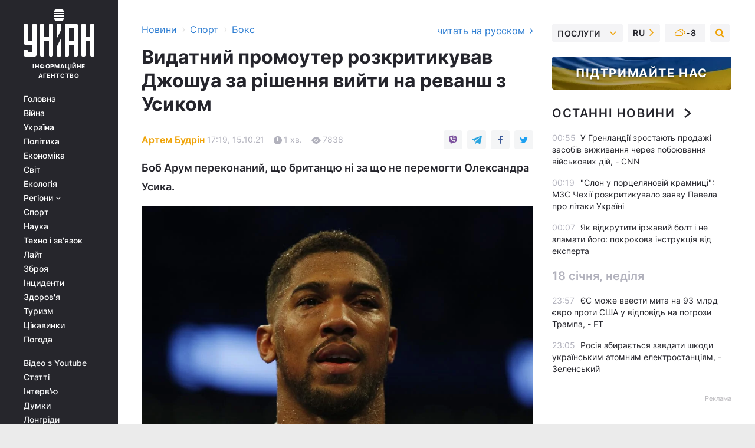

--- FILE ---
content_type: text/html; charset=UTF-8
request_url: https://sport.unian.ua/boxing/vidatniy-promouter-rozkritikuvav-dzhoshua-za-rishennya-viyti-na-revansh-z-usikom-novini-boksu-11577883.html
body_size: 31606
content:
    <!doctype html><html lang="uk"><head><meta charset="utf-8"><meta name="viewport" content="width=device-width, initial-scale=1.0, maximum-scale=2"><title>Видатний промоутер розкритикував Джошуа за рішення вийти на реванш з Усиком</title><meta name="description" content="Промоутер Боб Арум застеріг Ентоні Джошуа не виходити на бій-реванш з Олександром Усиком"/><meta name="keywords" content="Новини боксу, Боб Арум, Джошуа Усик, бокс, Олександр Усик, Ентоні Джошуа"/><meta name="theme-color" content="#28282d"><link rel="manifest" href="https://sport.unian.ua/manifest.json"><link rel="shortcut icon" href="https://sport.unian.ua/favicon.ico"/><meta property="fb:page_id" content="112821225446278"/><meta property="fb:app_id" content="1728296543975266"/><meta name="application-name" content="УНІАН"><meta name="apple-mobile-web-app-title" content="УНІАН"><meta name="apple-itunes-app" content="app-id=840099366, affiliate-data=ct=smartbannerunian"><link rel="mask-icon" href="https://sport.unian.ua/images/safari-pinned-tab.svg" color="#28282d"><link rel="apple-touch-icon" href="https://sport.unian.ua/images/apple-touch-icon.png"><link rel="apple-touch-icon" sizes="76x76" href="https://sport.unian.ua/images/apple-touch-icon-76x76.png"><link rel="apple-touch-icon" sizes="120x120" href="https://sport.unian.ua/images/apple-touch-icon-120x120.png"><link rel="apple-touch-icon" sizes="152x152" href="https://sport.unian.ua/images/apple-touch-icon-152x152.png"><link rel="apple-touch-icon" sizes="180x180" href="https://sport.unian.ua/images/apple-touch-icon-180x180.png"><link rel="preconnect" href="https://get.optad360.io/" crossorigin><link rel="preconnect" href="https://images.unian.net/" crossorigin><link rel="preconnect" href="https://membrana-cdn.media/" crossorigin><link rel="preconnect" href="https://www.googletagmanager.com/" crossorigin><link rel="preconnect" href="https://static.cloudflareinsights.com" crossorigin><link rel="preconnect" href="https://securepubads.g.doubleclick.net" crossorigin><link rel="preconnect" href="https://pagead2.googlesyndication.com/" crossorigin><link rel="dns-prefetch" href="https://i.ytimg.com/"><link rel="dns-prefetch" href="https://1plus1.video/"><link rel="dns-prefetch" href="https://ls.hit.gemius.pl"><link rel="dns-prefetch" href="https://jsc.idealmedia.io/"><link rel="dns-prefetch" href="https://gaua.hit.gemius.pl/"><link rel="dns-prefetch" href="https://cm.g.doubleclick.net/"><link rel="dns-prefetch" href="https://fonts.googleapis.com/"><link rel="dns-prefetch" href="https://ep2.adtrafficquality.google/"><link rel="dns-prefetch" href="https://ep1.adtrafficquality.google/"><meta property="og:image:width" content="620"><meta property="og:image:height" content="324"><meta property="og:image:type" content="image/jpeg"><meta property="og:url" content="https://sport.unian.ua/boxing/vidatniy-promouter-rozkritikuvav-dzhoshua-za-rishennya-viyti-na-revansh-z-usikom-novini-boksu-11577883.html"/><meta property="og:title" content="Видатний промоутер розкритикував Джошуа за рішення вийти на реванш з Усиком"/><meta property="og:description" content="Боб Арум переконаний, що британцю ні за що не перемогти Олександра Усика."/><meta property="og:type" content="article"/><meta property="og:image" content="https://images.unian.net/photos/2021_09/thumb_files/620_324_1632610095-5402.jpg?1"/><meta property="og:published_time" content="2021-10-15T17:19:02+03:00"><meta property="og:modified_time" content="2021-10-15T17:19:02+03:00"><meta property="og:tag" content="Ентоні Джошуа"><meta property="og:section" content="Бокс"><meta property="og:author:first_name" content="Артем"><meta property="og:author:last_name" content="Будрін"><meta name="twitter:card" content="summary_large_image"/><meta name="twitter:site" content="@unian"/><meta name="twitter:title" content="Видатний промоутер розкритикував Джошуа за рішення вийти на реванш з Усиком"/><meta name="twitter:description" content="Боб Арум переконаний, що британцю ні за що не перемогти Олександра Усика."><meta name="twitter:creator" content="@unian"/><meta name="twitter:image" content="https://images.unian.net/photos/2021_09/thumb_files/1000_545_1632610095-5402.jpg?1"/><meta name="twitter:image:src" content="https://images.unian.net/photos/2021_09/thumb_files/1000_545_1632610095-5402.jpg?1"/><meta name="twitter:domain" content="www.unian.net"/><meta name="robots" content="index, follow, max-image-preview:large"><meta name="telegram:channel" content="@uniannet"><link rel="alternate" href="https://sport.unian.net/boxing/vydayushchiysya-promouter-raskritikoval-dzhoshua-za-reshenie-vyyti-na-revansh-s-usikom-novosti-boksa-11577880.html"
                  hreflang="ru"><link rel="alternate" href="https://sport.unian.ua/boxing/vidatniy-promouter-rozkritikuvav-dzhoshua-za-rishennya-viyti-na-revansh-z-usikom-novini-boksu-11577883.html"
                  hreflang="uk"><script>
        function loadVideoNts(url) {
            var script = document.createElement('script');
            script.async = true;
            script.src = url;
            document.head.appendChild(script);
        }
        function handleIntersection(entries, observer) {
            entries.forEach(function (entry) {
                if (entry.isIntersecting) {
                    var videoWrapper = entry.target;
                    observer.unobserve(videoWrapper);

                    window.notsyCmd = window.notsyCmd || [];
                    window.notsyCmd.push(function () {
                        window.notsyInit({
                            pageVersionAutodetect: true,
                            targeting: [['site_section', 'sport']]
                        });
                    });

                    videoWrapper.setAttribute('data-loaded', 'true');
                    observer.disconnect(); // Припиняємо спостереження, коли блок був досягнутий

                    // Завантажуємо скрипт після досягнення блока
                    loadVideoNts('https://cdn.membrana.media/uni/ym.js');
                }
            });
        }

        var options = {
            root: null,
            rootMargin: '0px',
            threshold: 0.1
        };

        var observerMembr = new IntersectionObserver(handleIntersection, options);

        document.addEventListener('DOMContentLoaded', function () {
            var videoWrapper = document.querySelector('.nts-video-wrapper:not([data-loaded])');
            if (videoWrapper) {
                observerMembr.observe(videoWrapper);
            }
        });

    </script><link rel="alternate" href="https://sport.unian.ua/boxing/vidatniy-promouter-rozkritikuvav-dzhoshua-za-rishennya-viyti-na-revansh-z-usikom-novini-boksu-11577883.html" hreflang="x-default"/><link href="https://sport.unian.ua/boxing/vidatniy-promouter-rozkritikuvav-dzhoshua-za-rishennya-viyti-na-revansh-z-usikom-novini-boksu-amp-11577883.html" rel="amphtml"><link rel="canonical" href="https://sport.unian.ua/boxing/vidatniy-promouter-rozkritikuvav-dzhoshua-za-rishennya-viyti-na-revansh-z-usikom-novini-boksu-11577883.html"><link rel="preload" as="font" type="font/woff" crossorigin="anonymous" href="https://sport.unian.ua/build/assets/fonts/Inter/Inter-Bold.woff"><link rel="preload" as="font" type="font/woff" crossorigin="anonymous" href="https://sport.unian.ua/build/assets/fonts/Inter/Inter-Medium.woff"><link rel="preload" as="font" type="font/woff" crossorigin="anonymous" href="https://sport.unian.ua/build/assets/fonts/Inter/Inter-Regular.woff"><link rel="preload" as="font" type="font/woff" crossorigin="anonymous" href="https://sport.unian.ua/build/assets/fonts/Inter/Inter-SemiBold.woff"><style id="top"> *{margin:0;padding:0}body{font-size:14px;line-height:1.5}html{font-family:sans-serif;-ms-text-size-adjust:100%;-webkit-text-size-adjust:100%;-webkit-tap-highlight-color:rgba(0,0,0,0)}[class*=" icon-"],[class^=icon-],html{-webkit-font-smoothing:antialiased}a,img{border:none;outline:none}*{box-sizing:border-box;-webkit-box-sizing:border-box;-moz-box-sizing:border-box}@media (max-width:1184px){.nano-mob>.nano-content-mob{position:absolute;overflow:scroll;overflow-x:hidden;right:0;bottom:0}.nano-mob>.nano-content-mob::-webkit-scrollbar{display:none}.has-scrollbar>.nano-content-mob::-webkit-scrollbar{display:block}.nano-mob>.nano-pane{display:none!important;background:rgba(0,0,0,.25);position:absolute;width:10px;right:0;top:0;bottom:0;visibility:hidden;opacity:.01;-webkit-transition:.2s;-moz-transition:.2s;-o-transition:.2s;transition:.2s;border-radius:5px}.nano-mob>.nano-pane>.nano-slider{display:none;background:#444;position:relative;margin:0 1px;border-radius:3px}}@media (min-width:1185px){.nano-mob>.nano-content{-moz-appearance:none}.hidden-lg{display:none!important}.nano:not(.nano-mob)>.nano-content{position:absolute;overflow:auto;overflow-x:hidden;top:0;right:-12px!important;bottom:0;left:0}}.app-banner{padding:12px 26px 12px 16px;max-width:240px;height:320px;position:relative;margin:0 auto}.app-banner__title{font-weight:700;font-size:24px;line-height:28px;color:#efa205;margin-bottom:8px}.app-banner__text{font-weight:500;font-size:16px;line-height:20px;color:#fff}.app-banner__bottom{position:absolute;bottom:0;display:flex;justify-content:space-between;width:100%;left:0;padding:12px 16px}.app-banner__btn{height:36px;width:calc(50% - 4px);border:2px solid #efa205;border-radius:8px;text-align:center;line-height:30px}</style><link rel="stylesheet" href="https://sport.unian.ua/build/post.25f14eadfe90cdfe026eadb8063872ef.css"><style>
        .nts-video {width: 100%; height: calc(100vw / 16 * 9); max-height: 270px; margin: 10px auto; }
        .nts-video-wrapper {max-width: 670px;background: #383842;padding: 8px 16px 16px;border-radius: 4px;margin : 16px 0;overflow: hidden}
        .nts-video-label svg{margin-right: 8px;}
        .nts-video-label {font-weight: 600;font-size: 16px;line-height: 24px;align-self: start;letter-spacing: 0.08em;text-transform: uppercase;color: #B2B2BD;flex-start;align-items: center;
            display: flex;}

        @media (min-width: 1024px) {
            .nts-video {height: 360px; max-height: 360px;    margin-bottom: unset;}
        }
        @media (max-width: 1200px) {


        }

    </style><script type="application/ld+json">{"@context":"https:\/\/schema.org","@type":"ProfilePage","mainEntity":{"@type":"Person","name":"Артем Будрін","description":"Навчається в Київському національному університеті культури і мистецтв. У журналістиці - з 2018 року. Працював спортивним оглядачем та займався публіцистикою. В агентстві УНІАН - з 2021 року.","email":"a.budrin@unian.info","image":"https:\/\/images.unian.net\/photos\/2021_04\/thumb_files\/300_300_1619012870-8051.png","jobTitle":"Редактор сайту УНІАН","sameAs":["https:\/\/www.unian.net\/editor\/artem-budrin","https:\/\/www.instagram.com\/artem_on11\/?igshid=YmMyMTA2M2Y%3D"],"url":"https:\/\/www.unian.ua\/editor\/artem-budrin"}}</script><script type="application/ld+json">{"@context":"https:\/\/schema.org","@type":"NewsArticle","headline":"Видатний промоутер розкритикував Джошуа за рішення вийти на реванш з Усиком","description":"Боб Арум переконаний, що британцю ні за що не перемогти Олександра Усика.","articleSection":"Бокс","inLanguage":"uk","isAccessibleForFree":true,"datePublished":"2021-10-15T17:19:02+03:00","dateModified":"2021-10-15T17:19:02+03:00","mainEntityOfPage":{"@type":"WebPage","@id":"https:\/\/sport.unian.ua\/boxing\/vidatniy-promouter-rozkritikuvav-dzhoshua-za-rishennya-viyti-na-revansh-z-usikom-novini-boksu-11577883.html"},"image":{"@type":"ImageObject","url":"https:\/\/images.unian.net\/photos\/2021_09\/thumb_files\/1200_0_1632610095-5402.jpg"},"publisher":{"@type":"Organization","name":"УНІАН","legalName":"Українське незалежне інформаційне агентство УНІАН","url":"https:\/\/www.unian.ua\/","sameAs":["https:\/\/www.facebook.com\/uniannet\/","https:\/\/www.facebook.com\/UNIAN.ua","https:\/\/www.facebook.com\/unian.ukraine","https:\/\/www.facebook.com\/pogoda.unian\/","https:\/\/www.facebook.com\/devichnikunian\/","https:\/\/www.facebook.com\/starsunian\/","https:\/\/x.com\/unian","https:\/\/t.me\/uniannet","https:\/\/invite.viber.com\/?g2=AQA%2Fnf2OzxyI50pG6plG5XH2%2FokWAnOf0dNcAMevia2uE9z%2FYouMau7DjYf%2B06f1&lang=ru","https:\/\/www.youtube.com\/@unian","https:\/\/www.youtube.com\/@unian_tv","https:\/\/uk.wikipedia.org\/wiki\/%D0%A3%D0%9D%D0%86%D0%90%D0%9D","https:\/\/ru.wikipedia.org\/wiki\/%D0%A3%D0%9D%D0%98%D0%90%D0%9D","https:\/\/www.linkedin.com\/company\/96838031\/"],"foundingDate":1993,"logo":{"@type":"ImageObject","url":"https:\/\/sport.unian.ua\/images\/unian_schema.png","width":95,"height":60},"address":{"@type":"PostalAddress","streetAddress":"вул. Кирилівська 23","addressLocality":"Київ","postalCode":"01001","addressCountry":"UA"},"contactPoint":{"@type":"ContactPoint","email":"unian.headquoters@unian.net","telephone":"+38-044-498-07-60","contactType":"headquoters","areaServed":"UA","availableLanguage":["uk-UA","ru-UA","en-UA"]}},"author":{"@type":"Person","name":"Артем Будрін","description":"Навчається в Київському національному університеті культури і мистецтв. У журналістиці - з 2018 року. Працював спортивним оглядачем та займався публіцистикою. В агентстві УНІАН - з 2021 року.","email":"a.budrin@unian.info","image":"https:\/\/images.unian.net\/photos\/2021_04\/thumb_files\/300_300_1619012870-8051.png","jobTitle":"Редактор сайту УНІАН","sameAs":["https:\/\/www.unian.net\/editor\/artem-budrin","https:\/\/www.instagram.com\/artem_on11\/?igshid=YmMyMTA2M2Y%3D"],"url":"https:\/\/www.unian.ua\/editor\/artem-budrin"},"articleBody":"Ентоні Джошуа \/ фото REUTERS\r\n\r\n\r\n89-річний легендарний очільник промоутерської компанії Top Rank Боб Арум поділився міркуваннями щодо реваншу між британцем Ентоні Джошуа та українцем Олександром Усиком.\r\n\r\nАрума цитує Boxingnews24.\r\n\r\n\"Едді Хірн думає, що Джошуа захоче провести матч-реванш, що є свого роду дурістю з його боку, тому що він ні за що не зможе перемогти Усика в наступному бою, яку б нову стратегію він не використав. Єдиний спосіб перемогти Усика - це притиснути його, загнати в кут і натиснути на нього великою вагою\", - сказав Арум.\r\n\r\n\"Але Усик може ударити у відповідь. Як ми усі знаємо, Тайсон Ф'юрі здатний це витримати, а в Джошуа слабке підборіддя. Усик, ймовірно, вважав за краще б не брати участь в матчі-реванші з Джошуа і відразу провести бій з Ф'юрі. Права на матч-реванш належать Джошуа і його промоутерові Едді Хірну. Вони активували реванш, щоб захистити себе юридично\", - додав Боб.\r\n\r\nЧитайте такожУсик - Джошуа: стало відомо, як розподілять гонорари в поєдинку-реванші\r\n\r\nУсик - Джошуа: що відомо про реванш\r\n\r\n\nСпочатку в контракті на перший бій Усика і Джошуа була прописана опція реваншу на випадок поразки британського боксера. Джошуа скористався нею.\n\r\n\tПовідомлялося, що реванш пройде, швидше за все, в березні або квітні наступного року.\n\r\n\tЩо стосується місця проведення бою, то найбільш вірогідним варіантом є Великобританія. Також вивчаються варіанти з Україною, США та Близьким Сходом.\r\n\tВіталій Кличко прокоментував можливість проведення реваншу в Києві."}</script><script type="application/ld+json">{"@context":"https:\/\/schema.org","@type":"BreadcrumbList","itemListElement":[{"@type":"ListItem","position":1,"item":{"@id":"https:\/\/www.unian.ua\/","name":"Новини"}},{"@type":"ListItem","position":2,"item":{"@id":"https:\/\/sport.unian.ua\/","name":"Спорт"}},{"@type":"ListItem","position":3,"item":{"@id":"https:\/\/sport.unian.ua\/boxing","name":"Бокс"}},{"@type":"ListItem","position":4,"item":{"@id":"https:\/\/sport.unian.ua\/boxing\/vidatniy-promouter-rozkritikuvav-dzhoshua-za-rishennya-viyti-na-revansh-z-usikom-novini-boksu-11577883.html","name":"Видатний промоутер розкритикував Джошуа за рішення вийти на реванш з Усиком"}}]}</script><script type="application/ld+json">{"@context":"https:\/\/schema.org","@type":"SoftwareApplication","name":"УНІАН","operatingSystem":"iOS 13.0 or later","applicationCategory":"BusinessApplication","offers":{"@type":"Offer","price":"0","priceCurrency":"USD"}}</script><script type="application/ld+json">{"@context":"https:\/\/schema.org","@type":"SoftwareApplication","name":"УНІАН","operatingSystem":"ANDROID","applicationCategory":"BusinessApplication","offers":{"@type":"Offer","price":"0","priceCurrency":"USD"}}</script><script type="application/ld+json">{"@context":"https:\/\/schema.org","@type":"Organization","name":"УНІАН","legalName":"Українське незалежне інформаційне агентство УНІАН","url":"https:\/\/www.unian.ua\/","sameAs":["https:\/\/www.facebook.com\/uniannet\/","https:\/\/www.facebook.com\/UNIAN.ua","https:\/\/www.facebook.com\/unian.ukraine","https:\/\/www.facebook.com\/pogoda.unian\/","https:\/\/www.facebook.com\/devichnikunian\/","https:\/\/www.facebook.com\/starsunian\/","https:\/\/x.com\/unian","https:\/\/t.me\/uniannet","https:\/\/invite.viber.com\/?g2=AQA%2Fnf2OzxyI50pG6plG5XH2%2FokWAnOf0dNcAMevia2uE9z%2FYouMau7DjYf%2B06f1&lang=ru","https:\/\/www.youtube.com\/@unian","https:\/\/www.youtube.com\/@unian_tv","https:\/\/uk.wikipedia.org\/wiki\/%D0%A3%D0%9D%D0%86%D0%90%D0%9D","https:\/\/ru.wikipedia.org\/wiki\/%D0%A3%D0%9D%D0%98%D0%90%D0%9D","https:\/\/www.linkedin.com\/company\/96838031\/"],"foundingDate":1993,"logo":{"@type":"ImageObject","url":"https:\/\/sport.unian.ua\/images\/unian_schema.png","width":95,"height":60},"address":{"@type":"PostalAddress","streetAddress":"вул. Кирилівська 23","addressLocality":"Київ","postalCode":"01001","addressCountry":"UA"},"contactPoint":{"@type":"ContactPoint","email":"unian.headquoters@unian.net","telephone":"+38-044-498-07-60","contactType":"headquoters","areaServed":"UA","availableLanguage":["uk-UA","ru-UA","en-UA"]}}</script><script type="application/ld+json">{"@context":"https:\/\/schema.org","@type":"NewsMediaOrganization","name":"УНІАН","legalName":"Українське незалежне інформаційне агентство УНІАН","url":"https:\/\/www.unian.ua\/","sameAs":["https:\/\/www.facebook.com\/uniannet\/","https:\/\/www.facebook.com\/UNIAN.ua","https:\/\/www.facebook.com\/unian.ukraine","https:\/\/www.facebook.com\/pogoda.unian\/","https:\/\/www.facebook.com\/devichnikunian\/","https:\/\/www.facebook.com\/starsunian\/","https:\/\/x.com\/unian","https:\/\/t.me\/uniannet","https:\/\/invite.viber.com\/?g2=AQA%2Fnf2OzxyI50pG6plG5XH2%2FokWAnOf0dNcAMevia2uE9z%2FYouMau7DjYf%2B06f1&lang=ru","https:\/\/www.youtube.com\/@unian","https:\/\/www.youtube.com\/@unian_tv","https:\/\/uk.wikipedia.org\/wiki\/%D0%A3%D0%9D%D0%86%D0%90%D0%9D","https:\/\/ru.wikipedia.org\/wiki\/%D0%A3%D0%9D%D0%98%D0%90%D0%9D","https:\/\/www.linkedin.com\/company\/96838031\/"],"foundingDate":1993,"logo":{"@type":"ImageObject","url":"https:\/\/sport.unian.ua\/images\/unian_schema.png","width":95,"height":60},"address":{"@type":"PostalAddress","streetAddress":"вул. Кирилівська 23","addressLocality":"Київ","postalCode":"01001","addressCountry":"UA"},"contactPoint":{"@type":"ContactPoint","email":"unian.headquoters@unian.net","telephone":"+38-044-498-07-60","contactType":"headquoters","areaServed":"UA","availableLanguage":["uk-UA","ru-UA","en-UA"]}}</script><script type="application/ld+json">{"@context":"https:\/\/schema.org","@type":"WebSite","name":"Українське незалежне інформаційне агентство УНІАН","alternateName":"УНІАН","url":"https:\/\/www.unian.ua\/","potentialAction":{"@type":"SearchAction","target":"https:\/\/www.unian.ua\/search?q={search_term_string}","query-input":"required name=search_term_string"},"author":{"@type":"NewsMediaOrganization","name":"УНІАН","legalName":"Українське незалежне інформаційне агентство УНІАН","url":"https:\/\/www.unian.ua\/","sameAs":["https:\/\/www.facebook.com\/uniannet\/","https:\/\/www.facebook.com\/UNIAN.ua","https:\/\/www.facebook.com\/unian.ukraine","https:\/\/www.facebook.com\/pogoda.unian\/","https:\/\/www.facebook.com\/devichnikunian\/","https:\/\/www.facebook.com\/starsunian\/","https:\/\/x.com\/unian","https:\/\/t.me\/uniannet","https:\/\/invite.viber.com\/?g2=AQA%2Fnf2OzxyI50pG6plG5XH2%2FokWAnOf0dNcAMevia2uE9z%2FYouMau7DjYf%2B06f1&lang=ru","https:\/\/www.youtube.com\/@unian","https:\/\/www.youtube.com\/@unian_tv","https:\/\/uk.wikipedia.org\/wiki\/%D0%A3%D0%9D%D0%86%D0%90%D0%9D","https:\/\/ru.wikipedia.org\/wiki\/%D0%A3%D0%9D%D0%98%D0%90%D0%9D","https:\/\/www.linkedin.com\/company\/96838031\/"],"foundingDate":1993,"logo":{"@type":"ImageObject","url":"https:\/\/sport.unian.ua\/images\/unian_schema.png","width":95,"height":60},"address":{"@type":"PostalAddress","streetAddress":"вул. Кирилівська 23","addressLocality":"Київ","postalCode":"01001","addressCountry":"UA"},"contactPoint":{"@type":"ContactPoint","email":"unian.headquoters@unian.net","telephone":"+38-044-498-07-60","contactType":"headquoters","areaServed":"UA","availableLanguage":["uk-UA","ru-UA","en-UA"]}},"creator":{"@type":"NewsMediaOrganization","name":"УНІАН","legalName":"Українське незалежне інформаційне агентство УНІАН","url":"https:\/\/www.unian.ua\/","sameAs":["https:\/\/www.facebook.com\/uniannet\/","https:\/\/www.facebook.com\/UNIAN.ua","https:\/\/www.facebook.com\/unian.ukraine","https:\/\/www.facebook.com\/pogoda.unian\/","https:\/\/www.facebook.com\/devichnikunian\/","https:\/\/www.facebook.com\/starsunian\/","https:\/\/x.com\/unian","https:\/\/t.me\/uniannet","https:\/\/invite.viber.com\/?g2=AQA%2Fnf2OzxyI50pG6plG5XH2%2FokWAnOf0dNcAMevia2uE9z%2FYouMau7DjYf%2B06f1&lang=ru","https:\/\/www.youtube.com\/@unian","https:\/\/www.youtube.com\/@unian_tv","https:\/\/uk.wikipedia.org\/wiki\/%D0%A3%D0%9D%D0%86%D0%90%D0%9D","https:\/\/ru.wikipedia.org\/wiki\/%D0%A3%D0%9D%D0%98%D0%90%D0%9D","https:\/\/www.linkedin.com\/company\/96838031\/"],"foundingDate":1993,"logo":{"@type":"ImageObject","url":"https:\/\/sport.unian.ua\/images\/unian_schema.png","width":95,"height":60},"address":{"@type":"PostalAddress","streetAddress":"вул. Кирилівська 23","addressLocality":"Київ","postalCode":"01001","addressCountry":"UA"},"contactPoint":{"@type":"ContactPoint","email":"unian.headquoters@unian.net","telephone":"+38-044-498-07-60","contactType":"headquoters","areaServed":"UA","availableLanguage":["uk-UA","ru-UA","en-UA"]}},"publisher":{"@type":"NewsMediaOrganization","name":"УНІАН","legalName":"Українське незалежне інформаційне агентство УНІАН","url":"https:\/\/www.unian.ua\/","sameAs":["https:\/\/www.facebook.com\/uniannet\/","https:\/\/www.facebook.com\/UNIAN.ua","https:\/\/www.facebook.com\/unian.ukraine","https:\/\/www.facebook.com\/pogoda.unian\/","https:\/\/www.facebook.com\/devichnikunian\/","https:\/\/www.facebook.com\/starsunian\/","https:\/\/x.com\/unian","https:\/\/t.me\/uniannet","https:\/\/invite.viber.com\/?g2=AQA%2Fnf2OzxyI50pG6plG5XH2%2FokWAnOf0dNcAMevia2uE9z%2FYouMau7DjYf%2B06f1&lang=ru","https:\/\/www.youtube.com\/@unian","https:\/\/www.youtube.com\/@unian_tv","https:\/\/uk.wikipedia.org\/wiki\/%D0%A3%D0%9D%D0%86%D0%90%D0%9D","https:\/\/ru.wikipedia.org\/wiki\/%D0%A3%D0%9D%D0%98%D0%90%D0%9D","https:\/\/www.linkedin.com\/company\/96838031\/"],"foundingDate":1993,"logo":{"@type":"ImageObject","url":"https:\/\/sport.unian.ua\/images\/unian_schema.png","width":95,"height":60},"address":{"@type":"PostalAddress","streetAddress":"вул. Кирилівська 23","addressLocality":"Київ","postalCode":"01001","addressCountry":"UA"},"contactPoint":{"@type":"ContactPoint","email":"unian.headquoters@unian.net","telephone":"+38-044-498-07-60","contactType":"headquoters","areaServed":"UA","availableLanguage":["uk-UA","ru-UA","en-UA"]}},"datePublished":"2026-01-19T01:17:03+02:00","dateModified":"2026-01-19T01:17:03+02:00","inLanguage":"uk"}</script><link href="https://www.googletagmanager.com/gtag/js?id=G-238PLP1PQZ" rel="preload" as="script"><script async src="https://www.googletagmanager.com/gtag/js?id=G-238PLP1PQZ"></script><script>window.dataLayer = window.dataLayer || [];function gtag(){dataLayer.push(arguments);}gtag('js', new Date());gtag('config', 'G-238PLP1PQZ');</script><script>(function(w,d,s,l,i){w[l]=w[l]||[];w[l].push({'gtm.start':new Date().getTime(),event:'gtm.js'});var f=d.getElementsByTagName(s)[0],j=d.createElement(s),dl=l!='dataLayer'?'&l='+l:'';j.async=true;j.src='https://www.googletagmanager.com/gtm.js?id='+i+dl;f.parentNode.insertBefore(j,f);})(window,document,'script','dataLayer','GTM-P2WFHTD');</script></head><body class="home" data-infinite-scroll=""><div id="page_content" class="container main-wrap" data-page="1" data-page-max="50"><div class="main-column row m-0"><div class="col-lg-2 col-sm-12 prl0"><div class="main-menu"><div class="main-menu__content nano"><div class="nano-content"><div class="inside-nano-content"><a href="javascript:void(0);" id="trigger" class="menu-trigger hidden-lg" aria-label="menu"></a><div class="main-menu__logo"><a href="https://www.unian.ua/"><img src="https://sport.unian.ua/images/unian-logo.svg" alt="Інформаційне агентство" width="120" height="80"/><div class="main-menu__logo-text">Інформаційне агентство</div></a></div><div class="hidden-lg main-menu__search"><div class="header-search__toggle hidden-lg" style="width: 15px; height: 19px"><i class="fa fa-search"></i></div><form method="GET" action="https://www.unian.ua/search" class="header-search__form disactive"><div class="header-search__close hidden-lg">+</div><input type="text" name="q" aria-label="search" class="header-search__input" placeholder=" "/><input type="hidden" name="token" value="667137499"/><button type="submit" class="header-search__button" aria-label="search"><i class="fa fa-search"></i></button></form></div><nav class="main-menu__nav mp-menu nano nano-mob" id="mp-menu"><div class="main-menu__close hidden-lg">+</div><div class="nano-content nano-content-mob"><div class="mp-level main-menu__list"><ul><li class="main-menu__item"><a href="https://www.unian.ua/">Головна</a></li><li class="main-menu__item"><a href="https://www.unian.ua/war">Війна</a></li><li class="main-menu__item"><a href="https://www.unian.ua/society">Україна</a></li><li class="main-menu__item"><a href="https://www.unian.ua/politics">Політика</a></li><li class="main-menu__item"><a href="https://www.unian.ua/economics">Економіка</a></li><li class="main-menu__item"><a href="https://www.unian.ua/world">Світ</a></li><li class="main-menu__item"><a href="https://www.unian.ua/ecology">Екологія</a></li><li class="main-menu__item has-submenu"><a href="javascript:void(0);">Регіони <i class="fa fa-angle-down"></i></a><div class="sub-level main-menu__sub-list"><ul><li><a href="https://www.unian.ua/kyiv">Київ</a></li><li><a href="https://www.unian.ua/lvov">Львів</a></li><li><a href="https://www.unian.ua/dnepropetrovsk">Дніпро</a></li><li><a href="https://www.unian.ua/kharkiv">Харків</a></li><li><a href="https://www.unian.ua/odessa">Одеса</a></li></ul></div></li><li class="main-menu__item"><a href="https://sport.unian.ua/">Спорт</a></li><li class="main-menu__item"><a href="https://www.unian.ua/science">Наука</a></li><li class="main-menu__item"><a href="https://www.unian.ua/techno">Техно і зв&#039;язок</a></li><li class="main-menu__item"><a href="https://www.unian.ua/lite">Лайт</a></li><li class="main-menu__item"><a href="https://www.unian.ua/weapons">Зброя</a></li><li class="main-menu__item"><a href="https://www.unian.ua/incidents">Інциденти</a></li><li class="main-menu__item"><a href="https://www.unian.ua/health">Здоров&#039;я</a></li><li class="main-menu__item"><a href="https://www.unian.ua/tourism">Туризм</a></li><li class="main-menu__item"><a href="https://www.unian.ua/curiosities">Цікавинки</a></li><li class="main-menu__item"><a href="https://pogoda.unian.ua">Погода</a></li></ul></div><div class="main-menu__services main-menu__list"><ul><li class="main-menu__item"><a href="https://sport.unian.ua/video-youtube">Відео з Youtube</a></li><li class="main-menu__item"><a href="https://www.unian.ua/detail/publications">Статті</a></li><li class="main-menu__item"><a href="https://www.unian.ua/detail/interviews">Інтерв&#039;ю</a></li><li class="main-menu__item"><a href="https://www.unian.ua/detail/opinions">Думки</a></li><li class="main-menu__item"><a href="https://www.unian.ua/longrids">Лонгріди</a></li><li class="main-menu__item hidden-lg"><a href="https://www.unian.ua/static/press/live">Пресцентр</a></li><li class="main-menu__item has-submenu hidden-lg"><a href="javascript:void(0);">Послуги<i class="fa fa-angle-down"></i></a><div class="sub-level main-menu__sub-list"><ul><li><a href="https://www.unian.ua/static/advertising/advert">Реклама на сайті</a></li><li><a href="https://www.unian.ua/static/press/about">Пресцентр</a></li><li><a href="https://photo.unian.ua/">Фотобанк</a></li><li><a href="https://www.unian.ua/static/monitoring/about">Моніторинг</a></li><li><a href="https://www.unian.ua/static/subscription/products">Передплата новин</a></li></ul></div></li></ul></div><div class="main-menu__services main-menu__list"><ul><li class="main-menu__item"><a href="https://www.unian.ua/news/archive">Архів</a></li><li class="main-menu__item "><a href="https://www.unian.ua/vacancy">Вакансії</a></li><li class="main-menu__item"><a href="https://www.unian.ua/static/contacts">Контакти</a></li></ul></div></div></nav></div></div></div><div id="M473096ScriptRootC1436947" class="ideal-story" data-attribute="https://jsc.idealmedia.io/u/n/unian.net.1436947.js"></div></div></div><div class="col-lg-10 col-sm-12"><div class=" hot-news--negative"  ></div><div  class="running-line--negative"></div><div class="content-column"
											><div id="block_left_column_content" class="left-column sm-w-100"
																					 data-ajax-url="https://sport.unian.ua/boxing/vidatniy-promouter-rozkritikuvav-dzhoshua-za-rishennya-viyti-na-revansh-z-usikom-novini-boksu-11577883.html"
																	><div class=" infinity-item"
         data-url="https://sport.unian.ua/boxing/vidatniy-promouter-rozkritikuvav-dzhoshua-za-rishennya-viyti-na-revansh-z-usikom-novini-boksu-11577883.html"
         data-title="Видатний промоутер розкритикував Джошуа за рішення вийти на реванш з Усиком"
         data-io-article-url="https://sport.unian.ua/boxing/vidatniy-promouter-rozkritikuvav-dzhoshua-za-rishennya-viyti-na-revansh-z-usikom-novini-boksu-11577883.html"
         data-prev-url="https://sport.unian.ua/boxing"
    ><div class="article "><div class="top-bredcr "><div class="breadcrumbs"><ol vocab="https://schema.org/" typeof="BreadcrumbList"><li property="itemListElement" typeof="ListItem"><a property="item" typeof="WebPage"
               href="//www.unian.ua/detail/all_news"><span
                        property="name">  Новини</span></a><meta property="position" content="1"></li><li><span>›</span></li><li property="itemListElement" typeof="ListItem"><a property="item" typeof="WebPage"
                       href="https://sport.unian.ua/"><span property="name">  Спорт</span></a><meta property="position" content="2"></li><li><span>›</span></li><li property="itemListElement" typeof="ListItem"><a property="item" typeof="WebPage"
                   href="https://sport.unian.ua/boxing"><span
                            property="name">  Бокс</span></a><meta property="position" content="3"></li></ol></div><a href="https://sport.unian.net/boxing/vydayushchiysya-promouter-raskritikoval-dzhoshua-za-reshenie-vyyti-na-revansh-s-usikom-novosti-boksa-11577880.html" rel="alternate" hreflang="ru" class="other-lang ">
                                   читать на русском
                                                                <i class="fa fa-angle-right"></i></a></div><h1>Видатний промоутер розкритикував Джошуа за рішення вийти на реванш з Усиком</h1><div class="article__info    "><div><p class="article__author--bottom    "><a href="https://www.unian.ua/editor/artem-budrin" class="article__author-name">
                                                                                                                                        Артем Будрін
                                                            </a></p><div class="article__info-item time ">17:19, 15.10.21</div><span class="article__info-item comments"><i class="unian-read"></i>
                                1 хв.
                            </span><span class="article__info-item views"><i class="unian-eye"></i><span id="js-views-11577883"></span><script>
    function CreateRequest() {
        var Request = false;

        if (window.XMLHttpRequest) {
            //Gecko-совместимые браузеры, Safari, Konqueror
            Request = new XMLHttpRequest();
        } else if (window.ActiveXObject) {
            //Internet explorer
            try {
                Request = new ActiveXObject("Microsoft.XMLHTTP");
            } catch (CatchException) {
                Request = new ActiveXObject("Msxml2.XMLHTTP");
            }
        }

        if (!Request) {
            return null;
        }

        return Request;
    }

    /*
        Функция посылки запроса к файлу на сервере
        r_method  - тип запроса: GET или POST
        r_path    - путь к файлу
        r_args    - аргументы вида a=1&b=2&c=3...
        r_handler - функция-обработчик ответа от сервера
    */
    function SendRequest(r_method, r_path, r_args, r_handler) {
        //Создаём запрос
        var Request = CreateRequest();

        //Проверяем существование запроса еще раз
        if (!Request) {
            return;
        }

        //Назначаем пользовательский обработчик
        Request.onreadystatechange = function() {
            //Если обмен данными завершен
            if (Request.readyState == 4) {
                if (Request.status == 200) {
                    //Передаем управление обработчику пользователя
                    r_handler(Request);
                }
            }
        }

        //Проверяем, если требуется сделать GET-запрос
        if (r_method.toLowerCase() == "get" && r_args.length > 0)
            r_path += "?" + r_args;

        //Инициализируем соединение
        Request.open(r_method, r_path, true);

        if (r_method.toLowerCase() == "post") {
            //Если это POST-запрос

            //Устанавливаем заголовок
            Request.setRequestHeader("Content-Type","application/x-www-form-urlencoded; charset=utf-8");
            //Посылаем запрос
            Request.send(r_args);
        } else {
            //Если это GET-запрос
            Request.responseType = 'json';
            //Посылаем нуль-запрос
            Request.send(null);
        }
    }

    //Создаем функцию обработчик
    var Handler = function(Request) {
        document.getElementById("js-views-11577883").innerHTML = ' ' + Request.response.views;
    }

    //Отправляем запрос
    SendRequest("GET", '/ajax/views/11577883', "", Handler);
</script></span></div><div class="article-shares " data-url="https://sport.unian.ua/boxing/vidatniy-promouter-rozkritikuvav-dzhoshua-za-rishennya-viyti-na-revansh-z-usikom-novini-boksu-11577883.html"><div class="social-likes"><a href="viber://forward?text=https://sport.unian.ua/boxing/vidatniy-promouter-rozkritikuvav-dzhoshua-za-rishennya-viyti-na-revansh-z-usikom-novini-boksu-11577883.html" class="vb" rel="nofollow noopener"><i class="unian-viber"></i></a><a href="https://telegram.me/share/url?url=https://sport.unian.ua/boxing/vidatniy-promouter-rozkritikuvav-dzhoshua-za-rishennya-viyti-na-revansh-z-usikom-novini-boksu-11577883.html" class="tg" rel="nofollow noopener"><i class="unian-telegramm"></i></a><a href="https://www.facebook.com/sharer.php?u=https://sport.unian.ua/boxing/vidatniy-promouter-rozkritikuvav-dzhoshua-za-rishennya-viyti-na-revansh-z-usikom-novini-boksu-11577883.html" class="fb" rel="nofollow noopener"><i class="fa fa-facebook"></i></a><a href="https://twitter.com/share?&url=https://sport.unian.ua/boxing/vidatniy-promouter-rozkritikuvav-dzhoshua-za-rishennya-viyti-na-revansh-z-usikom-novini-boksu-11577883.html&text=Видатний промоутер розкритикував Джошуа за рішення вийти на реванш з Усиком" class="tw" rel="nofollow noopener"><i class="fa fa-twitter"></i></a></div></div></div><p class="article__like-h2">Боб Арум переконаний, що британцю ні за що не перемогти Олександра Усика.</p><div class="article-text  "><div class="photo_block"><img alt="Ентоні Джошуа / фото REUTERS" data-height="798" data-width="1200" src="[data-uri]" title="Ентоні Джошуа / фото REUTERS" width="774" height="514" data-src="https://images.unian.net/photos/2021_09/1632610095-5402.jpg?0.7268451135626106" class="lazy"><div class="subscribe_photo_text">Ентоні Джошуа / фото REUTERS</div></div><p>89-річний легендарний очільник промоутерської компанії Top Rank Боб Арум поділився міркуваннями щодо реваншу між британцем Ентоні Джошуа та українцем <a href="https://sport.unian.ua/boxing/usik-obiyshov-lomachenka-v-reytingu-naykrashchih-bokseriv-nezalezhno-vid-vagovoji-kategoriji-novini-boksu-11577139.html?_gl=1*ucdloz*_ga*MTc5MzY0NzQ1LjE2MjMyNTQzMjQ.*_ga_JLSK4Y8K67*MTYzNDMwNDQ3Ny45OTQuMS4xNjM0MzA2NjkzLjU5*_ga_DENC12J6P3*MTYzNDMwNjQ2MC41NDUuMS4xNjM0MzA2NjkzLjU5" target="_blank">Олександром Усиком.</a></p><p>Арума цитує <a href="https://www.boxingnews24.com/2021/10/anthony-joshua-too-chinny-to-beat-oleksandr-usyk-in-rematch-says-bob-arum/" target="_blank" rel="nofollow noopener">Boxingnews24.</a></p><p>"Едді Хірн думає, що Джошуа захоче провести матч-реванш, що є свого роду дурістю з його боку, тому що він ні за що не зможе перемогти Усика в наступному бою, яку б нову стратегію він не використав. Єдиний спосіб перемогти Усика - це притиснути його, загнати в кут і натиснути на нього великою вагою", - сказав Арум.</p><div><div class="nts-video-wrapper"><div class="nts-video-label"><svg xmlns="http://www.w3.org/2000/svg" width="24" height="24" viewbox="0 0 24 24" fill="none"><path d="M17 12L9 16L9 8L17 12Z" fill="#B2B2BD"></path><rect x="0.5" y="0.5" width="23" height="23" rx="11.5" stroke="#B2B2BD"></rect></svg>Відео дня</div><div class="nts-video UNI_VIDEO"></div></div></div><p>"Але Усик може ударити у відповідь. Як ми усі знаємо, Тайсон Ф'юрі здатний це витримати, а в Джошуа слабке підборіддя. Усик, ймовірно, вважав за краще б не брати участь в матчі-реванші з Джошуа і відразу провести бій з Ф'юрі. Права на матч-реванш належать Джошуа і його промоутерові Едді Хірну. Вони активували реванш, щоб захистити себе юридично", - додав Боб.</p><p><a target="_blank" class="read-also" data-src="https://images.unian.net/photos/2021_10/thumb_files/220_140_1634224014-6239.jpg" href="https://sport.unian.ua/boxing/usik-dzhoshua-stalo-vidomo-yak-rozpodilyat-gonorari-v-poyedinku-revanshi-novini-boksu-11577295.html?utm_source=unian&amp;utm_medium=related_news&amp;utm_campaign=related_news_in_post"><span class="read-also-text">Читайте також</span><span class="read-also-info">Усик - Джошуа: стало відомо, як розподілять гонорари в поєдинку-реванші</span></a></p><h2>Усик - Джошуа: що відомо про реванш</h2><ul><li>Спочатку в контракті на перший бій Усика і Джошуа була прописана опція реваншу на випадок поразки британського боксера. Джошуа <a href="https://sport.unian.ua/boxing/dzhoshua-oficiyno-aktivuvav-opciyu-revanshu-z-usikom-novini-boksu-11572825.html?_gl=1*aru181*_ga*MTc5MzY0NzQ1LjE2MjMyNTQzMjQ.*_ga_JLSK4Y8K67*MTYzNDIxODcyNy45ODcuMS4xNjM0MjI0NTkwLjYw*_ga_DENC12J6P3*MTYzNDIyNDI5MS41NDMuMS4xNjM0MjI0NTkwLjYw&amp;utm_source=unian&amp;utm_medium=read_more_news&amp;utm_campaign=read_more_news_in_post" target="_blank">скористався нею.</a></li><li>Повідомлялося, що реванш <a data-src="https://images.unian.net/photos/2021_10/thumb_files/220_140_1633512887-6206.jpg" href="https://sport.unian.ua/boxing/rozsichene-oblichchya-promouter-dzhoshua-poyasniv-chomu-revansh-z-usikom-dovedetsya-perenesti-novini-boksu-11568454.html?utm_source=unian&amp;utm_medium=read_more_news&amp;utm_campaign=read_more_news_in_post" target="_blank">пройде, швидше за все, в березні або квітні наступного року.</a></li><li>Що стосується місця проведення бою, то найбільш вірогідним варіантом є Великобританія. Також вивчаються варіанти з Україною, США та Близьким Сходом.</li><li>Віталій Кличко прокоментував <a href="https://sport.unian.ua/boxing/klichko-prokomentuvav-mozhlivist-provedennya-revanshu-mizh-usikom-i-dzhoshua-v-kiyevi-novini-kiyeva-11564740.html?utm_source=unian&amp;utm_medium=read_more_news&amp;utm_campaign=read_more_news_in_post" target="_blank">можливість проведення реваншу в Києві.</a></li></ul></div><div class="article__tags "><a href="https://www.unian.ua/tag/boks" data-gtm-click data-gtm-action="Click"
                                       data-gtm-type="Tags" data-gtm-text="бокс"
                                       class="article__tag  ">бокс</a><a href="https://www.unian.ua/tag/oleksandr-usik" data-gtm-click data-gtm-action="Click"
                                       data-gtm-type="Tags" data-gtm-text="Олександр Усик"
                                       class="article__tag  ">Олександр Усик</a><a href="https://www.unian.ua/tag/entoni-dzhoshua" data-gtm-click data-gtm-action="Click"
                                       data-gtm-type="Tags" data-gtm-text="Ентоні Джошуа"
                                       class="article__tag  ">Ентоні Джошуа</a></div><a href="https://donate.unian.ua" class="support-post"><span class="support-post__text">Допоможіть проєкту</span><span class="support-post__btn">Підтримайте нас</span></a><div class="article-bottom  "><div class="social-btn-bottom"><a href="https://t.me/uniannet" class="social-btn-bottom__item tg"
       target="_blank" rel="nofollow noopener"><i class="unian-telegramm"></i><span>Читати УНІАН в Telegram</span></a><a href="https://invite.viber.com/?g2=AQA%2Fnf2OzxyI50pG6plG5XH2%2FokWAnOf0dNcAMevia2uE9z%2FYouMau7DjYf%2B06f1&lang=ru"
       target="_blank" rel="nofollow noopener" class="social-btn-bottom__item vb"><svg xmlns="http://www.w3.org/2000/svg" width="16" height="16" viewBox="0 0 16 16" fill="none"><path d="M8.41685 12.2214C8.17554 12.524 7.71972 12.4857 7.71972 12.4857C4.40261 11.6391 3.51396 8.27953 3.51396 8.27953C3.51396 8.27953 3.47566 7.8275 3.77826 7.58233L4.3758 7.10732C4.67457 6.87747 4.86226 6.32202 4.55966 5.77805C4.39112 5.47542 4.05405 4.93528 3.80508 4.59435C3.54078 4.23425 2.92792 3.49875 2.92409 3.49492C2.62915 3.14249 2.19248 3.06205 1.73284 3.29955C1.73284 3.29955 1.72901 3.30338 1.72518 3.30338C1.28851 3.54855 0.88249 3.878 0.503283 4.29555L0.495623 4.30321C0.212174 4.64414 0.0474681 4.98125 0.00916379 5.3107C0.00150347 5.349 -0.00232792 5.3988 0.00150258 5.45626C-0.00232792 5.60183 0.0206558 5.74357 0.0666204 5.88531L0.0819421 5.8968C0.223666 6.40629 0.583721 7.25289 1.36129 8.66644C1.8669 9.58199 2.384 10.3481 2.89727 10.9917C3.1654 11.3326 3.47183 11.6812 3.82423 12.0375L3.96212 12.1754C4.31835 12.5278 4.66691 12.8343 5.00781 13.1024C5.65132 13.6158 6.41357 14.1329 7.33286 14.6386C8.74627 15.4162 9.59278 15.7763 10.1022 15.918L10.1137 15.9334C10.2554 15.9793 10.3972 15.9985 10.5427 15.9985C10.6002 16.0023 10.65 15.9985 10.6883 15.9908C11.0177 15.9525 11.3548 15.7878 11.6957 15.5043L11.7033 15.4967C12.1208 15.1174 12.4502 14.7075 12.6954 14.2747C12.6954 14.2747 12.6992 14.2708 12.6992 14.267C12.9367 13.8073 12.8563 13.3706 12.5039 13.0756C12.5039 13.0756 11.7646 12.4589 11.4046 12.1946C11.0675 11.9456 10.5236 11.6123 10.221 11.4399C9.67705 11.1373 9.12164 11.325 8.89182 11.6238L8.41685 12.2214Z" fill="#7C529E"/><path fill-rule="evenodd" clip-rule="evenodd" d="M4.94375 3.0038C4.52633 2.5858 4.52633 1.90808 4.94375 1.49008C6.70394 -0.272583 10.7377 -0.944911 13.8406 2.1624C16.9436 5.26972 16.2722 9.30908 14.512 11.0717C14.0946 11.4897 13.4178 11.4897 13.0004 11.0717C12.583 10.6537 12.583 9.97602 13.0004 9.55801C13.9258 8.63136 14.5971 5.94744 12.329 3.67613C10.0609 1.40482 7.38071 2.07715 6.45536 3.0038C6.03794 3.4218 5.36117 3.4218 4.94375 3.0038ZM6.95754 4.85172C6.54012 5.26972 6.54012 5.94744 6.95754 6.36544C7.37496 6.78345 8.05172 6.78345 8.46914 6.36544C8.55903 6.27543 8.76472 6.1747 9.05612 6.1747C9.34751 6.1747 9.55321 6.27543 9.64309 6.36544C9.73297 6.45545 9.83357 6.66144 9.83357 6.95324C9.83357 7.24504 9.73297 7.45102 9.64309 7.54103C9.22567 7.95903 9.22567 8.63675 9.64309 9.05475C10.0605 9.47276 10.7373 9.47276 11.1547 9.05475C11.7362 8.47244 11.9713 7.66993 11.9713 6.95324C11.9713 6.23655 11.7362 5.43404 11.1547 4.85172C10.5732 4.2694 9.7718 4.03397 9.05612 4.03397C8.34043 4.03397 7.53904 4.2694 6.95754 4.85172Z" fill="#7C529E"/></svg><span>Читати УНІАН в Viber</span></a></div></div><div class="partner-news margin-top-20"     style="height: 520px"  ><div class="title-without-border black">
    Новини партнерів
</div><div class="  article-bottom-gallery-slider"><iframe data-src="/content/li-987-ukr.html" style="width:100%" loading="lazy" class="partners-iframe"
                height="470" frameborder="0" scrolling="no" title="partners news"></iframe></div></div></div></div></div><div id="block_right_column_content" class="right-column newsfeed  d-none d-md-block"

																							><div class="tools"><div class="dropdown tools__dropdown tools__item"><a href="javascript:void(0);" class="dropdown-toggle">
            Послуги
            <i class="fa fa-angle-down"></i></a><div class="dropdown-menu"><a class="dropdown__item" href="https://www.unian.ua/static/advertising/advert">Реклама</a><a class="dropdown__item" href="https://www.unian.ua/static/press/about">Пресцентр</a><a class="dropdown__item" href="https://photo.unian.ua/">Фотобанк</a><a class="dropdown__item" href="https://www.unian.ua/static/monitoring/about">Моніторинг</a></div></div><div class="tools__item"><a href="https://sport.unian.net/boxing/vydayushchiysya-promouter-raskritikoval-dzhoshua-za-reshenie-vyyti-na-revansh-s-usikom-novosti-boksa-11577880.html" class="tools__link"><span>
                                     RU
                             </span><i class="fa fa-angle-right"></i></a></div><div class="tools__item" style="width: 69px; justify-content: center"><a               href="https://pogoda.unian.ua"
              class="tools__link" id="unian_weather_widget"><i class="fa fa-sun-o mr-1"></i><div></div></a></div><div class="tools__item tools-search"><div class="tools-search__toggle"><i class="fa fa-search"></i></div><form method="GET" action="https://www.unian.ua/search" class="tools-search__form"><input type="text" name="q" aria-label="search" class="tools-search__input" placeholder=" " maxlength="20"/><input type="hidden" name="token" value="631811380"/><button type="submit" class="tools-search__button" aria-label="search"><i class="fa fa-search"></i></button></form></div></div><a href="https://donate.unian.ua  " class="support-unian">
            Підтримайте нас
        </a><!-- Block all_news start --><div  data-vr-zone="all_right_news" class="block-base ajax-block-container"><section class="newsfeed-column"><a href="https://www.unian.ua/detail/all_news" class="title-bordered">
        

                                                                                Останні новини
                                                            <i class="unian-arrow-more"></i></a><div
                                             data-block-ajax-url="https://sport.unian.ua/ajax/all_news?page_route=news_post_new"
                data-ajax-page="1"
                data-ajax-limit="75"
                data-counter=""
                    ><ul class="newsfeed__list "><li class="newsfeed__item"><span class="newsfeed__time">00:55</span><h3 class="newsfeed__link"><a href="https://www.unian.ua/world/grenlandiya-zhiteli-gotuyutsya-do-mozhlivih-viyskovih-diy-13259235.html"  data-vr-contentbox="news_0">У Гренландії зростають продажі засобів виживання через побоювання військових дій, - CNN</a></h3></li><li class="newsfeed__item"><span class="newsfeed__time">00:19</span><h3 class="newsfeed__link"><a href="https://www.unian.ua/world/viyna-v-ukrajini-v-mzs-chehiji-rozkritikuvali-zayavu-pavela-pro-peredachu-litakiv-13259229.html"  data-vr-contentbox="news_1">"Слон у порцеляновій крамниці": МЗС Чехії розкритикувало заяву Павела про літаки Україні</a></h3></li><li class="newsfeed__item"><span class="newsfeed__time">00:07</span><h3 class="newsfeed__link"><a href="https://www.unian.ua/curiosities/yak-vidkrutiti-irzhaviy-bolt-7-prostih-krokiv-vid-eksperta-13259151.html"  data-vr-contentbox="news_2">Як відкрутити іржавий болт і не зламати його: покрокова інструкція від експерта</a></h3></li><li class="newsfeed__date"><a href="https://www.unian.ua/news/archive/20260118">18 січня, неділя</a></li><li class="newsfeed__item"><span class="newsfeed__time">23:57</span><h3 class="newsfeed__link"><a href="https://www.unian.ua/economics/other/tramp-mita-yes-gotuye-vidpovid-na-tarifi-ssha-13259220.html"  data-vr-contentbox="news_3">ЄС може ввести мита на 93 млрд євро проти США у відповідь на погрози Трампа, - FT</a></h3></li><li class="newsfeed__item"><span class="newsfeed__time">23:05</span><h3 class="newsfeed__link"><a href="https://www.unian.ua/economics/energetics/udari-po-energetici-rosiya-zbirayetsya-zavdati-shkodi-ukrajinskim-aes-13259208.html"  data-vr-contentbox="news_4">Росія збирається завдати шкоди українським атомним електростанціям, - Зеленський</a></h3></li><li class="newsfeed__banner banner-fb"><span class="newsfeed__ad">Реклама</span><div class="bnr-block__bnr" style="height: 600px; overflow:hidden;"><!-- Banner UDF1 () start. --><div data-banner="[https://images.unian.net/photos/2021_04/1619793683-7224.png]" data-banner-link="[https://www.unian.net/pogoda/]" data-ad="/82479101/Unian.ua_/UDF1_300x600" data-type="bnr" data-size="[[300, 600]]"></div><ins class="staticpubads89354" data-sizes-desktop="300x600" data-slot="14" data-type_oa="GDF1"></ins><!-- Banner UDF1 () end. --></div></li><li class="newsfeed__item"><span class="newsfeed__time">22:52</span><h3 class="newsfeed__link"><a href="https://www.unian.ua/curiosities/yaka-tvarina-ye-naykrashchim-drugom-lyudini-ne-tilki-sobaka-13259112.html"  data-vr-contentbox="news_5">Не тільки собаки "найкращі друзі людини": вчені дізналися, хто ще розуміє людей без слів</a></h3></li><li class="newsfeed__item"><span class="newsfeed__time">22:45</span><h3 class="newsfeed__link"><a href="https://www.unian.ua/world/volodimir-putin-avtoritet-prezidenta-rf-padaye-v-ochah-ochilnika-bilogo-domu-13259205.html"  data-vr-contentbox="news_6">Авторитет Путіна зазнав удару через нездатність підтримати союзників, - WP</a></h3></li><li class="newsfeed__item strong"><span class="newsfeed__time">22:37</span><h3 class="newsfeed__link"><a href="https://www.unian.ua/economics/energetics/grafiki-vidklyuchen-svitla-koli-ne-bude-elektroenergiji-19-sichnya-13259139.html"  data-vr-contentbox="news_7"><span class="blue-marker">оновлюється</span>Графіки відключень світла на понеділок: коли не буде електроенергії 19 січня</a></h3></li><li class="newsfeed__item strong"><span class="newsfeed__time">22:26</span><h3 class="newsfeed__link"><a href="https://www.unian.ua/economics/energetics/vidklyuchennya-svitla-v-yasno-zayavili-pro-posilennya-grafikiv-13259193.html"  data-vr-contentbox="news_8">Понад 16 годин без світла: в Yasno заявили про збільшення кількості черг відключень</a></h3></li><li class="newsfeed__item"><span class="newsfeed__time">21:56</span><h3 class="newsfeed__link"><a href="https://www.unian.ua/economics/energetics/opalennya-v-kiyevi-vidnovlyuyut-desyatki-brigad-zokrema-z-regioniv-denis-shmigal-novini-kiyeva-13259187.html"  data-vr-contentbox="news_9">Кинули всі сили: Шмигаль розповів, як намагаються відігріти проблемні будинки у Києві</a></h3></li><li class="newsfeed__item"><span class="newsfeed__time">21:44</span><h3 class="newsfeed__link"><a href="https://www.unian.ua/economics/auto/yaki-avto-ne-varto-kupuvati-eksperti-nazvali-pereocineni-avtomobili-13259058.html"  data-vr-contentbox="news_10">Механіки назвали 5 популярних автомобілів, які не варто купувати, і ось чому</a></h3></li><li class="newsfeed__item"><span class="newsfeed__time">21:38</span><h3 class="newsfeed__link"><a href="https://www.unian.ua/politics/mirni-peregovori-umerov-povidomiv-yaki-pitannya-obgovoryuvalisya-z-predstavnikami-ssha-13259181.html"  data-vr-contentbox="news_11">Мирні переговори в США: Умеров розповів, що обговорювали делегації</a></h3></li><li class="newsfeed__item"><span class="newsfeed__time">21:19</span><h3 class="newsfeed__link"><a href="https://www.unian.ua/world/kitay-i-viyna-v-ukrajini-mir-buv-bi-vigidnim-dlya-pekina-13259166.html"  data-vr-contentbox="news_12">Мир в Україні був би вигідним для Китаю: в The Times розповіли про сумніви Пекіна в Москві</a></h3></li><li class="newsfeed__item"><span class="newsfeed__time">20:42</span><h3 class="newsfeed__link"><a href="https://www.unian.ua/curiosities/pid-maskoyu-dobroti-10-komplimentiv-yaki-naspravdi-hovayut-obrazu-13258977.html"  data-vr-contentbox="news_13">Під маскою доброти: 10 компліментів, які насправді ховають приниження</a></h3></li><li class="newsfeed__item"><span class="newsfeed__time">20:34</span><h3 class="newsfeed__link"><a href="https://www.unian.ua/society/viyna-v-ukrajini-oleksandr-sirskiy-prokomentuvav-problemu-szch-13259148.html"  data-vr-contentbox="news_14">Бійців після СЗЧ пріоритетно відправляють у найгарячіші точки фронту, - Сирський</a></h3></li><li class="newsfeed__item"><span class="newsfeed__time">20:15</span><h3 class="newsfeed__link"><a href="https://www.unian.ua/weapons/balistika-rosiji-chomu-ukrajina-ne-mozhe-zbivati-vsi-raketi-13259133.html"  data-vr-contentbox="news_15">Авіаексперт пояснив, чому Україна не може збивати всю балістику РФ</a></h3></li><li class="newsfeed__item"><span class="newsfeed__time">19:57</span><h3 class="newsfeed__link"><a href="https://www.unian.ua/curiosities/yak-pribrati-nagar-z-praski-naykrashchi-poradi-vid-eksperta-13258983.html"  data-vr-contentbox="news_16">Як почистити праску, щоб не зіпсувати одяг: експерт назвала найкращі домашні засоби</a></h3></li><li class="newsfeed__item"><span class="newsfeed__time">19:48</span><h3 class="newsfeed__link"><a href="https://www.unian.ua/lite/stars/oleksand-usik-yakiy-viglyad-maye-sin-sportsmena-mihaylo-13259121.html"  data-vr-contentbox="news_17">Молодшому сину Усика - 11: дружина боксера показала, як він виріс (фото)</a></h3></li><li class="newsfeed__item strong"><span class="newsfeed__time">19:32</span><h3 class="newsfeed__link"><a href="https://www.unian.ua/world/tramp-mita-visim-krajin-nato-rozkritikuvali-tarifni-pogrozi-ssha-13259103.html"  data-vr-contentbox="news_18">"Підривають відносини": вісім країн НАТО розкритикували тарифний шантаж Трампа</a></h3></li><li class="newsfeed__item"><span class="newsfeed__time">19:13</span><h3 class="newsfeed__link"><a href="https://www.unian.ua/world/donald-tramp-zacikavivsya-tim-yak-zahishchena-kanada-13259097.html"  data-vr-contentbox="news_19">Трамп таємно придивляється до нової жертви, доки усі відволічені на Гренландію, - NBC News</a></h3></li><li class="newsfeed__item"><span class="newsfeed__time">19:05</span><h3 class="newsfeed__link"><a href="https://www.unian.ua/curiosities/hto-vi-na-zobrazhenni-virusniy-test-na-osobistist-13257741.html"  data-vr-contentbox="news_20">Хто ви на зображенні: цей вірусний тест став хітом у соцмережах</a></h3></li><li class="newsfeed__item"><span class="newsfeed__time">19:04</span><h3 class="newsfeed__link"><a href="https://www.unian.ua/lite/style/modni-trendi-2026-yak-pravilno-nositi-sorochku-13259091.html"  data-vr-contentbox="news_21">Одяг, який ви точно недооцінювали, знову в тренді: що шукати у шафі</a></h3></li><li class="newsfeed__item"><span class="newsfeed__time">19:00</span><h3 class="newsfeed__link"><a href="https://www.unian.ua/society/yakiy-termin-diji-ukrajinskogo-pasporta-komu-potribno-terminovo-yogo-zaminiti-13259055.html"  data-vr-contentbox="news_22">3 категоріям українців треба замінити паспорт: хто увійшов до списку в 2026 році</a></h3></li><li class="newsfeed__item"><span class="newsfeed__time">18:48</span><h3 class="newsfeed__link"><a href="https://www.unian.ua/war/viyna-v-ukrajini-timochko-nazvav-odnu-z-golovnih-ciley-rosiji-na-donbasi-13259079.html"  data-vr-contentbox="news_23">"Хочуть перетворити місто на руїни": Тимочко назвав одну з головних цілей Росії на Донбасі</a></h3></li><li class="newsfeed__item"><span class="newsfeed__time">18:46</span><h3 class="newsfeed__link"><a href="https://www.unian.ua/curiosities/yak-viznachiti-falshivogo-druga-10-oznak-falshivoji-druzhbi-13258902.html"  data-vr-contentbox="news_24">Експерти назвали 10 ознак того, що ви пригріли гадюку, а не друга</a></h3></li><li class="newsfeed__banner"><span class="newsfeed__ad">Реклама</span><div class="banner-container" style="height: 250px; overflow: hidden; margin-bottom: 20px;"><!-- Banner UDF2 () start. --><div data-ad="/82479101/Unian.ua_/UDF2_300x250" data-type="bnr" data-size="[[300, 250]]"></div><ins class="staticpubads89354" data-sizes-desktop="300x250,250x250,200x200" data-slot="26" data-type_oa="UDF2"></ins><!-- Banner UDF2 () end. --></div></li><li class="newsfeed__item"><span class="newsfeed__time">18:33</span><h3 class="newsfeed__link"><a href="https://www.unian.ua/lite/relationships/yak-rozpiznati-zazdrist-oznaki-neshchiroji-radosti-13259073.html"  data-vr-contentbox="news_25">Як розпізнати заздрість за секунди: сигнали, які люди не можуть контролювати</a></h3></li><li class="newsfeed__item strong"><span class="newsfeed__time">18:26</span><h3 class="newsfeed__link"><a href="https://www.unian.ua/weapons/viyna-v-ukrajini-oleksandr-sirskiy-poperediv-shcho-rf-zbilshuye-virobnictvo-shahediv-13259067.html"  data-vr-contentbox="news_26">РФ значно посилить удари по Україні: Сирський розкрив деталі</a></h3></li><li class="newsfeed__item"><span class="newsfeed__time">18:00</span><h3 class="newsfeed__link"><a href="https://www.unian.ua/lite/astrology/goroskop-na-zavtra-za-kartami-taro-divam-propoziciya-skorpionam-ne-prihovuvati-pochuttiv-13258998.html"  data-vr-contentbox="news_27">Гороскоп на 19 січня за картами Таро: Дівам - пропозиція, Скорпіонам - не приховувати почуттів</a></h3></li><li class="newsfeed__item"><span class="newsfeed__time">17:51</span><h3 class="newsfeed__link"><a href="https://www.unian.ua/war/zbitki-na-15-mlrd-sirskiy-pidbiv-pidsumki-udariv-po-rf-za-2025-rik-13259046.html"  data-vr-contentbox="news_28">Збитки на $15 млрд: Сирський підбив підсумки ударів по РФ за 2025 рік</a></h3></li><li class="newsfeed__item strong"><span class="newsfeed__time">17:41</span><h3 class="newsfeed__link"><a href="https://www.unian.ua/world/grenlandiya-nimecki-viyskovi-nespodivano-pokinuli-ostriv-bez-poyasnen-13258929.html"  data-vr-contentbox="news_29"><span class="blue-marker">оновлено</span>Досвідчені німецькі військові несподівано покинули Гренландію, Міноборони вказало причину</a></h3></li><li class="newsfeed__item"><span class="newsfeed__time">17:28</span><h3 class="newsfeed__link"><a href="https://www.unian.ua/curiosities/yaki-buvayut-shkidlivi-zvichki-u-cholovikiv-zhittya-z-nimi-staye-skladnim-13258887.html"  data-vr-contentbox="news_30">Побутове пекло: 11 звичок чоловіків, з якими нестерпно жити під одним дахом</a></h3></li><li class="newsfeed__item"><span class="newsfeed__time">17:25</span><h3 class="newsfeed__link"><a href="https://www.unian.ua/weapons/kitay-vzhe-dvichi-mobilizovuvav-tisyachi-riboloveckih-suden-dlya-chogo-ce-potribno-13259040.html"  data-vr-contentbox="news_31">Китай вже двічі мобілізовував тисячі риболовецьких суден: для чого це потрібно</a></h3></li><li class="newsfeed__item"><span class="newsfeed__time">17:21</span><h3 class="newsfeed__link"><a href="https://www.unian.ua/society/mobilizaciya-v-ukrajini-sirskiy-rozpoviv-pro-ukomplektovanist-pidrozdiliv-zsu-13259034.html"  data-vr-contentbox="news_32">"Маємо набагато кращі показники, ніж 7 місяців тому": Сирський про мобілізацію</a></h3></li><li class="newsfeed__item strong"><span class="newsfeed__time">17:19</span><h3 class="newsfeed__link"><a href="https://www.unian.ua/war/viyna-v-ukrajini-oleksandr-sirskiy-anonsuvav-noviy-kontrnastup-zsu-13259028.html"  data-vr-contentbox="news_33">Сирський анонсував нові контрнаступи ЗСУ</a></h3></li><li class="newsfeed__item"><span class="newsfeed__time">17:10</span><h3 class="newsfeed__link"><a href="https://www.unian.ua/lite/holidays/yake-sogodni-cerkovne-svyato-19-sichnya-2026-roku-zaboroni-ta-prikmeti-dnya-13258227.html"  data-vr-contentbox="news_34">19 січня: церковне свято сьогодні, що треба покласти у взуття цього дня</a></h3></li><li class="newsfeed__item"><span class="newsfeed__time">17:03</span><h3 class="newsfeed__link"><a href="https://www.unian.ua/ecology/blukayut-lisami-bez-pasportiv-prikordonniki-pokazali-yakih-gostey-zafiksuvali-u-snigu-13259019.html"  data-vr-contentbox="news_35">Блукають лісами "без паспортів": прикордонники показали, яких "гостей" зафіксували у снігу</a></h3></li><li class="newsfeed__item"><span class="newsfeed__time">17:00</span><h3 class="newsfeed__link"><a href="https://www.unian.ua/lite/astrology/goroskop-na-zavtra-dlya-vsih-znakiv-bliznyukam-znayomstvo-levam-seryozna-perevirka-13258992.html"  data-vr-contentbox="news_36">Гороскоп на 19 січня: Близнюкам - знайомство, Левам - серйозна перевірка</a></h3></li><li class="newsfeed__item"><span class="newsfeed__time">16:59</span><h3 class="newsfeed__link"><a href="https://www.unian.ua/lite/stars/ti-volocyuga-socmerezh-tina-karol-guchno-poskandalila-z-vidomim-blogerom-13259013.html"  data-vr-contentbox="news_37">"Ти - волоцюга соцмереж": Тіна Кароль гучно поскандалила з відомим блогером</a></h3></li><li class="newsfeed__item"><span class="newsfeed__time">16:50</span><h3 class="newsfeed__link"><a href="https://www.unian.ua/weapons/raketa-oryeshnik-viyavilasya-ne-takoyu-nadiynoyu-i-tochnoyu-yak-stverdzhuye-volodimir-putin-13259004.html"  data-vr-contentbox="news_38">У боєголовці "Орєшніка" виявили критичні недоліки, - аналітики</a></h3></li><li class="newsfeed__item strong"><span class="newsfeed__time">16:31</span><h3 class="newsfeed__link"><a href="https://www.unian.ua/war/asi-svoyeji-spravi-kombat-rozpoviv-pro-efektivnist-rosiyskogo-rubikonu-13258989.html"  data-vr-contentbox="news_39">Комбат розповів, як на фронті працює російський "Рубікон"</a></h3></li><li class="newsfeed__item"><span class="newsfeed__time">16:31</span><h3 class="newsfeed__link"><a href="https://www.unian.ua/science/cikavi-fakti-pro-tvarin-ucheni-diznalisya-shcho-snitsya-shchuram-13258854.html"  data-vr-contentbox="news_40">Що сниться щурам: науковці розкрили несподівані факти про життя тварин</a></h3></li><li class="newsfeed__item"><span class="newsfeed__time">16:04</span><h3 class="newsfeed__link"><a href="https://www.unian.ua/world/tramp-i-putin-kardinalno-roziyshlisya-u-poglyadah-na-svitoviy-rinok-nafti-13258971.html"  data-vr-contentbox="news_41">Трамп мимоволі шкодить Путіну через проблеми вдома, - The Times</a></h3></li><li class="newsfeed__item"><span class="newsfeed__time">15:59</span><h3 class="newsfeed__link"><a href="https://www.unian.ua/lite/stars/ekscholovik-shennen-dogerti-namagayetsya-skasuvati-ugodu-pidpisanu-za-den-do-jiji-smerti-13258965.html"  data-vr-contentbox="news_42">Ексчоловік Шеннен Догерті намагається скасувати угоду, підписану за день до її смерті</a></h3></li><li class="newsfeed__item"><span class="newsfeed__time">15:54</span><h3 class="newsfeed__link"><a href="https://sport.unian.ua/boxing/biy-usik-vaylder-wbc-shvaliv-dobrovilniy-zahist-titulu-13258956.html"  data-vr-contentbox="news_43">"Залишився тільки один": Усик націлився на бій з Вайлдером після перемог над Ф'юрі та Джошуа</a></h3></li><li class="newsfeed__item"><span class="newsfeed__time">15:47</span><h3 class="newsfeed__link"><a href="https://www.unian.ua/lite/stars/skandal-mizh-jerry-heil-i-kazhannoyu-rozrostayetsya-stalo-vidomo-skilki-otrimuvala-spivachka-13258947.html"  data-vr-contentbox="news_44">Скандал між Jerry Heil і Кажанною розростається: стало відомо, скільки отримувала співачка</a></h3></li><li class="newsfeed__banner"><span class="newsfeed__ad">Реклама</span><div class="newsfeedbox"><div class="banner-container" style="height: 600px; overflow: hidden;"><!-- Banner UDF3 () start. --><div data-ad="/82479101/Unian.ua_/UDF3_300x600" data-type="bnr" data-size="[[300, 600]]"></div><ins class="staticpubads89354" data-sizes-desktop="300x600" data-slot="16" data-type_oa="UDF3"></ins><!-- Banner UDF3 () end. --></div></div></li><li class="newsfeed__item"><span class="newsfeed__time">15:27</span><h3 class="newsfeed__link"><a href="https://www.unian.ua/health/de-naybilshe-mistitsya-magniyu-nazvano-10-produktiv-13258950.html"  data-vr-contentbox="news_45">Що їсти при нестачі магнію в організмі: вчені назвали 10 продуктів</a></h3></li><li class="newsfeed__item"><span class="newsfeed__time">15:26</span><h3 class="newsfeed__link"><a href="https://www.unian.ua/economics/transport/rozklad-ruhu-pojizdiv-de-diznatisya-grafik-z-22-sichnya-13258941.html"  data-vr-contentbox="news_46">В Україні понад 100 поїздів курсуватимуть за новим графіком: де дізнатися розклад</a></h3></li><li class="newsfeed__item"><span class="newsfeed__time">15:15</span><h3 class="newsfeed__link"><a href="https://www.unian.ua/weapons/daniya-oficiyno-zavershuye-epohu-f-16-komu-peredadut-vinishchuvachi-13258935.html"  data-vr-contentbox="news_47">Данія офіційно завершує епоху F-16 після 46 років служби: кому передадуть винищувачі</a></h3></li><li class="newsfeed__item"><span class="newsfeed__time">15:09</span><h3 class="newsfeed__link"><a href="https://www.unian.ua/war/viyna-v-ukrajini-za-shcho-v-zsu-narahovuyut-elektronni-bali-13258923.html"  data-vr-contentbox="news_48">Система Е-балів в ЗСУ: військовий розповів, за знищення чого "платять" найбільше</a></h3></li><li class="newsfeed__item"><span class="newsfeed__time">14:50</span><h3 class="newsfeed__link"><a href="https://www.unian.ua/lite/stars/lesya-nikityuk-rodina-veducha-vidpochivaye-z-batkami-13258908.html"  data-vr-contentbox="news_49">Леся Нікітюк показала важливі родинні "скарби" (фото)</a></h3></li><li class="newsfeed__item"><span class="newsfeed__time">14:47</span><h3 class="newsfeed__link"><a href="https://www.unian.ua/war/rf-zayavila-pro-uspihi-na-donechchini-v-zsu-sprostuvali-13258878.html"  data-vr-contentbox="news_50">РФ заявила про успіхи на Донеччині: в ЗСУ спростували</a></h3></li><li class="newsfeed__item"><span class="newsfeed__time">14:43</span><h3 class="newsfeed__link"><a href="https://www.unian.ua/world/rada-miru-lider-odniyeji-z-yevropeyskih-krajin-priynyav-zaproshennya-trampa-13258896.html"  data-vr-contentbox="news_51">Лідер однієї з європейських країн заявив про згоду увійти до Ради миру Трампа</a></h3></li><li class="newsfeed__item strong"><span class="newsfeed__time">14:42</span><h3 class="newsfeed__link"><a href="https://www.unian.ua/world/chim-yes-mozhe-vidpovisti-trampu-na-tarifi-u-arsenali-yevropeyciv-ye-deshcho-13258884.html"  data-vr-contentbox="news_52">Чим ЄС відповість Трампу на тарифи: Politico розповів про дещо в арсеналі європейців</a></h3></li><li class="newsfeed__item"><span class="newsfeed__time">14:30</span><h3 class="newsfeed__link"><a href="https://www.unian.ua/techno/kak-ubrat-siniy-ekran-na-televizore-chto-nuzhno-sdelat-13258758.html"  data-vr-contentbox="news_53">Чому на телевізорі з'являється синій екран: 6 причин і способи вирішення</a></h3></li><li class="newsfeed__item"><span class="newsfeed__time">14:20</span><h3 class="newsfeed__link"><a href="https://www.unian.ua/curiosities/yf-118g-chomu-cey-litak-nevedimku-ssha-prihovuvali-desyatilittyami-13258830.html"  data-vr-contentbox="news_54">Таємниця Зони 51: чому цей літак-невидимку США приховували десятиліттями</a></h3></li><li class="newsfeed__item"><span class="newsfeed__time">14:11</span><h3 class="newsfeed__link"><a href="https://www.unian.ua/war/viyna-v-ukrajini-rf-namagayetsya-stvoriti-bufernu-zonu-na-odnomu-z-napryamkiv-13258872.html"  data-vr-contentbox="news_55">РФ намагається створити "буферну зону" на одному з напрямків, - ЗСУ</a></h3></li><li class="newsfeed__item"><span class="newsfeed__time">13:57</span><h3 class="newsfeed__link"><a href="https://www.unian.ua/economics/energetics/viyna-v-ukrajini-energosistema-ukrajini-zaraz-trimayetsya-lishe-na-troh-aes-13258866.html"  data-vr-contentbox="news_56">Вся енергосистема України зараз тримається на трьох електростанціях, - нардеп</a></h3></li><li class="newsfeed__item"><span class="newsfeed__time">13:56</span><h3 class="newsfeed__link"><a href="https://www.unian.ua/lite/kino/licar-semi-korolivstv-data-vihodu-aktorskiy-sklad-i-treyler-13258860.html"  data-vr-contentbox="news_57">"Гра престолів" повертається вже завтра: все, що треба знати про "Лицаря семи королівств"</a></h3></li><li class="newsfeed__item"><span class="newsfeed__time">13:41</span><h3 class="newsfeed__link"><a href="https://www.unian.ua/ecology/karetta-karetta-vcheni-prostezhili-za-podorozhzhyu-cherepahi-13258839.html"  data-vr-contentbox="news_58">Морська черепаха пропливла 24 тисячі кілометрів: вчені приголомшені її маршрутом</a></h3></li><li class="newsfeed__item strong"><span class="newsfeed__time">13:39</span><h3 class="newsfeed__link"><a href="https://www.unian.ua/war/pokrovsk-za-dobu-zsu-zachistili-mayzhe-kilometr-teritoriji-13258848.html"  data-vr-contentbox="news_59">За добу зачистили майже кілометр: як ЗСУ вибивають ворога під Покровськом</a></h3></li><li class="newsfeed__item"><span class="newsfeed__time">13:16</span><h3 class="newsfeed__link"><a href="https://www.unian.ua/economics/energetics/tinoviy-flot-rf-yevropa-posilyuye-tisk-na-kreml-ta-yogo-soyuznikiv-13258836.html"  data-vr-contentbox="news_60">Європа посилює тиск на "тіньовий флот" Росії та її союзників, – ISW</a></h3></li><li class="newsfeed__item"><span class="newsfeed__time">12:59</span><h3 class="newsfeed__link"><a href="https://www.unian.ua/lite/stars/alina-grosu-vagitna-na-kogo-chekaye-spivachka-13258824.html"  data-vr-contentbox="news_61">Аліна Гросу перевірила, чи допоможуть народні прикмети визначити стать дитини (відео)</a></h3></li><li class="newsfeed__item"><span class="newsfeed__time">12:58</span><h3 class="newsfeed__link"><a href="https://www.unian.ua/war/ye-dva-napryamki-ekspert-rozkriv-yak-ukrajina-boretsya-z-rosiyskimi-kabami-13258818.html"  data-vr-contentbox="news_62">Є два напрямки: експерт розповів, як Україна бореться з російськими КАБами</a></h3></li><li class="newsfeed__item"><span class="newsfeed__time">12:38</span><h3 class="newsfeed__link"><a href="https://www.unian.ua/curiosities/legendarniy-avianosec-uss-nimitz-zavershit-boyovu-sluzhbu-u-2026-roci-13258698.html"  data-vr-contentbox="news_63">Кінець епохи: легендарний авіаносець USS Nimitz йде на "пенсію"</a></h3></li><li class="newsfeed__item strong"><span class="newsfeed__time">12:33</span><h3 class="newsfeed__link"><a href="https://www.unian.ua/pogoda/news/morozi-sinoptikinya-didenko-podililasya-prognozom-na-19-sichnya-13258812.html"  data-vr-contentbox="news_64">Тиждень почнеться з морозів: Діденко поділилася прогнозом на 19 січня</a></h3></li><li class="newsfeed__banner"><span class="newsfeed__ad">Реклама</span><div class="newsfeed-box "><div class="banner-container" style="height: 250px; overflow: hidden; margin-bottom: 20px;"><!-- Banner UDF4 () start. --><div data-ad="/82479101/Unian.ua_/UDF4_300x250" data-type="bnr" data-size="[[300, 250]]"></div><ins class="staticpubads89354" data-sizes-desktop="300x250,250x250" data-slot="17" data-type_oa="UDF4"></ins><!-- Banner UDF4 () end. --></div></div></li><li class="newsfeed__item"><span class="newsfeed__time">12:14</span><h3 class="newsfeed__link"><a href="https://www.unian.ua/war/namacali-slabku-dilyanku-oboroni-ekspert-poyasniv-uspihi-rf-pid-gulyaypolem-13258788.html"  data-vr-contentbox="news_65">Намацали слабку ділянку оборони: експерт пояснив успіхи РФ під Гуляйполем</a></h3></li><li class="newsfeed__item"><span class="newsfeed__time">12:01</span><h3 class="newsfeed__link"><a href="https://www.unian.ua/world/mita-trampa-dmitriyev-vismiyav-yevropu-cherez-ultimatum-ssha-13258794.html"  data-vr-contentbox="news_66">"Не провокуйте татка": Дмитрієв висміяв Європу через ультиматум Трампа</a></h3></li><li class="newsfeed__item"><span class="newsfeed__time">12:00</span><h3 class="newsfeed__link"><a href="https://www.unian.ua/lite/advice/skolko-varit-sosiski-chtoby-legko-bylo-chistit-tochnoe-vremya-i-vazhnye-sekrety-13258737.html"  data-vr-contentbox="news_67">Ви все життя варили сосиски неправильно: ось як потрібно робити</a></h3></li><li class="newsfeed__item"><span class="newsfeed__time">12:00</span><h3 class="newsfeed__link"><a href="https://www.unian.ua/lite/advice/skolko-varit-yayca-vkrutuyu-i-vsmyatku-zheltok-i-belok-budut-idealnymi-13258374.html"  data-vr-contentbox="news_68">Білок буде твердим, а жовток - ідеальної консистенції: скільки хвилин варити яйця</a></h3></li><li class="newsfeed__item"><span class="newsfeed__time">11:59</span><h3 class="newsfeed__link"><a href="https://www.unian.ua/lite/stars/donka-polyakovoji-publichno-zvernulasya-do-zirkovoji-mami-13258782.html"  data-vr-contentbox="news_69">Донька Полякової публічно звернулася до зіркової мами</a></h3></li><li class="newsfeed__item"><span class="newsfeed__time">11:55</span><h3 class="newsfeed__link"><a href="https://www.unian.ua/curiosities/modni-shtori-6-stiliv-shtor-vid-yakih-krashche-vidmovitisya-13258797.html"  data-vr-contentbox="news_70">6 типів штор, які краще не вішати вдома: дизайнери розповіли, що вибрати</a></h3></li><li class="newsfeed__item"><span class="newsfeed__time">11:44</span><h3 class="newsfeed__link"><a href="https://www.unian.ua/weapons/uss-gerald-r-ford-naysuchasnishiy-avianosec-ssha-zishtovhnuvsya-z-problemoyu-zasmichennya-tualetiv-13258770.html"  data-vr-contentbox="news_71">Туалетний колапс: найдорожчий авіаносець США "тоне" у побутових проблемах</a></h3></li><li class="newsfeed__item"><span class="newsfeed__time">11:34</span><h3 class="newsfeed__link"><a href="https://www.unian.ua/war/ce-astronomichna-cifra-ekspert-rozkriv-vtrati-rosiji-v-rayoni-kup-yanska-novini-harkova-13258764.html"  data-vr-contentbox="news_72">Астрономічна цифра: експерт розкрив втрати росіян в районі Купʼянська</a></h3></li><li class="newsfeed__item"><span class="newsfeed__time">11:29</span><h3 class="newsfeed__link"><a href="https://www.unian.ua/lite/music/kazhanna-vidoma-spivachka-posvarilasya-z-jerry-heil-13258755.html"  data-vr-contentbox="news_73">"Дякую за моральні травми": відома співачка зі скандалом залишає лейбл Jerry Heil</a></h3></li><li class="newsfeed__item"><span class="newsfeed__time">11:27</span><h3 class="newsfeed__link"><a href="https://www.unian.ua/world/nimechchina-chomu-molod-ne-hoche-yti-sluzhiti-v-armiyu-13258749.html"  data-vr-contentbox="news_74">WSJ розкрило, чому молоді німці не хочуть йти служити в армію</a></h3></li></ul></div><div class="single-block-loader"><div class="scroll-loader"><img src="https://sport.unian.ua/images/ajax-loader.svg" alt="завантаження..."/></div></div></section></div><!-- Block all_news end --></div></div><div class="clearfix"></div><div id="page_loader"><div class="scroll-loader"><img src="https://sport.unian.ua/images/ajax-loader.svg" alt="завантаження..."/></div></div><div class="footer" id="footer_pos"><div class="footer-menu"><div class="footer-menu--all"><div class="footer-menu__block"><a href="https://www.unian.ua/tag/viyna-v-ukrajini" class="footer-menu__title">Війна в Україні</a><div class="footer-menu__list"><a href="https://www.unian.ua/tag/nataliya-moseychuk" class="footer-menu__link">Наталія Мосейчук +</a></div></div><div class="footer-menu__block"><a href="https://www.unian.ua/society" class="footer-menu__title">Новини України</a><div class="footer-menu__list"><a href="https://www.unian.ua/kyiv" class="footer-menu__link">Новини Києва</a><a href="https://www.unian.ua/society/yakiy-termin-diji-ukrajinskogo-pasporta-komu-potribno-terminovo-yogo-zaminiti-13259055.html" class="footer-menu__link">Який термін дії паспорта в Україні</a><a href="https://www.unian.ua/odessa" class="footer-menu__link">Новини Одеси</a><a href="https://www.unian.ua/dnepropetrovsk" class="footer-menu__link">Новини Дніпра</a><a href="https://www.unian.ua/kharkiv" class="footer-menu__link">Новини Харкова</a><a href="https://www.unian.ua/lvov" class="footer-menu__link">Новини Львова</a></div></div><div class="footer-menu__block"><a href="https://www.unian.ua/economics" class="footer-menu__title">Новини економіки</a><div class="footer-menu__list"><a href="https://www.unian.ua/tag/kurs-dolara" class="footer-menu__link">Курс долара</a><a href="https://www.unian.net/tag/kurs-evro" class="footer-menu__link">Курс євро</a><a href="https://www.unian.ua/tag/kurs-valyut" class="footer-menu__link">Курс валют</a><a href="https://www.unian.ua/tag/tarifyi-na-elektroenergiyu" class="footer-menu__link">Тарифи на електроенергію</a><a href="https://www.unian.ua/tag/tarifyi-na-gaz" class="footer-menu__link">Тарифи на газ</a><a href="https://www.unian.ua/tag/ukrzaliznitsya" class="footer-menu__link">Укрзалізниця</a><a href="https://www.unian.ua/tag/bitkoin" class="footer-menu__link">Біткоіни-курс</a></div></div><div class="footer-menu__block"><a href="https://www.unian.ua/pogoda" class="footer-menu__title">Прогноз погоди</a><div class="footer-menu__list"><a href="https://www.unian.ua/tag/pogoda-kijiv" class="footer-menu__link">Погода Київ</a><a href="https://www.unian.ua/tag/magnitni-buri" class="footer-menu__link">Магнітні бурі</a><a href="https://www.unian.ua/tag/pogoda-na-zavtra" class="footer-menu__link">Погода на завтра</a><a href="https://www.unian.ua/tag/pogoda-na-tizhden" class="footer-menu__link">Погода на тиждень</a><a href="https://www.unian.ua/tag/pogoda-na-misyac" class="footer-menu__link">Погода на місяць</a><a href="https://www.unian.ua/tag/sinoptik" class="footer-menu__link">Синоптик</a></div></div><div class="footer-menu__block"><a href="https://www.unian.ua/lite/astrology" class="footer-menu__title">Гороскоп</a><div class="footer-menu__list"><a href="https://www.unian.ua/lite/astrology/shcho-mozhna-i-ne-mozhna-robiti-na-stariy-noviy-rik-tradiciji-ta-zaboroni-13252479.html" class="footer-menu__link">Що можна і не можна робити на Старий Новий рік 2026</a><a href="https://www.unian.ua/lite/astrology/koli-molodiy-misyac-bude-u-sichni-2026-roku-tochniy-chas-i-poradi-astrologa-marini-skadi-13256628.html" class="footer-menu__link">Коли молодий місяць у січні 2026</a><a href="https://www.unian.ua/tag/goroskop-na-sogodni" class="footer-menu__link">Гороскоп на сьогодні</a><a href="https://www.unian.ua/tag/goroskop-na-zavtra" class="footer-menu__link">Гороскоп на завтра</a><a href="https://www.unian.ua/tag/goroskop-na-tizhden" class="footer-menu__link">Гороскоп на тиждень</a></div></div><div class="footer-menu__block"><a href="https://www.unian.ua/lite/advice" class="footer-menu__title">Лайфхаки</a><div class="footer-menu__list"><a href="https://www.unian.ua/lite/advice/chem-ubrat-rzhavchinu-v-unitaze-shikarnyy-narodnyy-sposob-13258314.html" class="footer-menu__link">Як відмити унітаз від іржі та нальоту</a><a href="https://www.unian.ua/lite/advice/kak-kleit-oboi-chtoby-ne-otkleivalis-poshagovaya-instrukciya-13253334.html" class="footer-menu__link">Як клеїти шпалери, щоб довго трималися</a><a href="https://www.unian.ua/lite/advice/kak-prigotovit-omlet-chto-mozhno-dobavit-dlya-vkusa-13255206.html" class="footer-menu__link">Як смачно приготувати омлет</a><a href="https://www.unian.ua/lite/advice/shcho-robiti-yakshcho-vikno-zamerzlo-i-yak-zapobigti-comu-poradi-dlya-ukrajinciv-13253565.html" class="footer-menu__link">Що робити, якщо замерзли вікна в домі</a><a href="https://www.unian.ua/lite/advice/shcho-mozhna-pidklyuchiti-do-ekoflou-a-shcho-ne-mozhna-ekspert-dav-chitku-instrukciyu-13258236.html" class="footer-menu__link">Що можна та не можна підключати до Екофлоу</a><a href="https://www.unian.ua/lite/advice/kak-stirat-belye-veshchi-chtoby-oni-ostavalis-belosnezhnymi-samye-luchshie-metody-13254543.html" class="footer-menu__link">Як прати білі речі</a><a href="https://www.unian.ua/lite/advice/kak-ochistit-unitaz-ot-rzhavchiny-i-izvestkovogo-naleta-eto-sredstvo-luchshe-belizny-13256253.html" class="footer-menu__link">Як прибрати наліт в унітазі</a><a href="https://www.unian.ua/lite/advice/chem-zakryt-okno-chtoby-ne-dulo-kak-uteplit-i-izbezhat-skvoznyakov-13253883.html" class="footer-menu__link">Чим заклеїти вікна взимку</a><a href="https://www.unian.ua/lite/advice/skolko-varit-sosiski-chtoby-legko-bylo-chistit-tochnoe-vremya-i-vazhnye-sekrety-13258737.html" class="footer-menu__link">Як варити сосиски</a><a href="https://www.unian.ua/lite/advice/pochemu-televizor-pokazyvaet-ne-chetko-kak-uluchshit-kachestvo-izobrazheniya-13255974.html" class="footer-menu__link">Як покращити зображення на телевізорі</a><a href="https://www.unian.ua/lite/advice/kak-razmorozit-dvernoy-zamok-v-mashine-i-sami-dveri-chem-ih-rastopit-13252419.html" class="footer-menu__link">Як розморозити двері та замок машини</a><a href="https://www.unian.ua/lite/advice/kak-ubrat-kosti-iz-ryby-dlya-kotlet-poleznyy-layfhak-13256373.html" class="footer-menu__link">Як видалити кістки з риби для котлет</a><a href="https://www.unian.ua/lite/advice/zaryadna-stanciya-ekoflou-skilki-koshtuye-yak-obrati-i-pidklyuchiti-13254387.html" class="footer-menu__link">Як обрати та скільки коштує Екофлоу</a><a href="https://www.unian.ua/lite/advice/yakoyu-storonoyu-vikoristovuvati-folgu-chi-ye-naspravdi-riznicya-13252365.html" class="footer-menu__link">Якою стороною правильно класти фольгу насправді</a><a href="https://www.unian.ua/lite/advice/kak-varit-kuskus-pravilno-kak-sdelat-ee-rassypchatoy-13253409.html" class="footer-menu__link">Як приготувати розсипчастий кускус</a><a href="https://www.unian.ua/lite/advice/kak-varit-ris-chtoby-on-byl-rassypchatyy-kulinary-podelilis-sekretom-13256649.html" class="footer-menu__link">Як потрібно варити розсипчастий рис</a><a href="https://www.unian.ua/lite/advice/yak-pribrati-zhovti-plyami-vid-vodi-na-steli-ta-stinah-shcho-mozhna-z-nimi-zrobiti-13253208.html" class="footer-menu__link">Як прибрати жовті плями від води на стелі</a></div></div><div class="footer-menu__block"><a href="https://www.unian.ua/lite/holidays" class="footer-menu__title">Яке сьогодні свято</a><div class="footer-menu__list"><a href="https://www.unian.ua/lite/holidays/kogda-maslenica-2026-data-prazdnika-po-novomu-kalendaryu-13256022.html" class="footer-menu__link">Коли в 2026 році Масляна</a></div></div><div class="footer-menu__block"><a href="https://www.unian.ua/lite" class="footer-menu__title">Lite</a><div class="footer-menu__list"><a href="https://www.unian.ua/recipes" class="footer-menu__link">Рецепт</a><a href="https://www.unian.ua/lite/relationships" class="footer-menu__link">Стосунки</a><a href="https://www.unian.ua/lite/stars" class="footer-menu__link">Зірки</a><a href="https://www.unian.ua/tag/holostyak-2025" class="footer-menu__link">Холостяк 2025</a><a href="https://www.unian.ua/lite/kino" class="footer-menu__link">Кіно</a><a href="https://www.unian.ua/lite/astrology" class="footer-menu__link">Астрологія</a><a href="https://www.unian.ua/lite/style" class="footer-menu__link">Мода</a><a href="https://www.unian.ua/lite/advice" class="footer-menu__link">Лайфхаки</a><a href="https://www.unian.ua/lite/holidays" class="footer-menu__link">Свята</a><a href="https://www.unian.ua/tag/magnitni-buri" class="footer-menu__link">Магнітні бурі</a></div></div><div class="footer-menu__block"><a href="https://www.unian.ua/recipes" class="footer-menu__title">Рецепти</a><div class="footer-menu__list"><a href="https://www.unian.ua/lite/advice/chto-mozhno-dobavit-v-vinegret-dlya-vkusa-budet-neveroyatno-vkusno-13253925.html" class="footer-menu__link">Що додати в вінегрет</a><a href="https://www.unian.ua/recipes/second-courses/meat-dishes/myasnye-brizoli-vkusnyy-i-prostoy-recept-s-farshem-13255434.html" class="footer-menu__link">Бризолі з фаршу та вафель</a><a href="https://www.unian.ua/recipes/second-courses/meat-dishes/pechenochnye-kotlety-ochen-vkusnyy-recept-s-sekretnoy-pripravoy-13256670.html" class="footer-menu__link">Печінкові котлети</a><a href="https://www.unian.ua/recipes/desserts/cakes/domashniy-tiramisu-recept-klassicheskiy-i-alternativa-13253022.html" class="footer-menu__link">Класичний та "лінивий" Тірамісу</a><a href="https://www.unian.ua/recipes/second-courses/meat-dishes/navaristyy-holodec-iz-kuricy-rulki-i-drugih-vidov-myasa-kak-prigotovit-13253514.html" class="footer-menu__link">Класичний холодець</a><a href="https://www.unian.ua/recipes/desserts/cakes/elementarnyy-medovik-recept-vkusnogo-torta-na-skovorode-13251699.html" class="footer-menu__link">Медовик на сковорідці</a></div></div><div class="footer-menu__block"><a href="https://www.unian.ua/lite/ogorod" class="footer-menu__title">Сад-город</a><div class="footer-menu__list"><a href="https://www.unian.ua/lite/ogorod/yaki-kimnatni-roslini-cvitut-ciliy-rik-shcho-postaviti-na-pidvikonnya-vzimku-13254498.html" class="footer-menu__link">Які квіти цвітуть взимку на підвіконні</a></div></div></div><div class="footer-menu__app"><span class="footer-menu__app-icon" data-hashstring="aXR1bmVz" data-hashtype="href" data-link="" data-target="_blank"><svg xmlns="http://www.w3.org/2000/svg" width="14" height="16" viewBox="0 0 14 16" fill="none"><path d="M11.7047 8.45544C11.6967 7.14395 12.3156 6.15553 13.5654 5.42671C12.8664 4.46521 11.8089 3.93639 10.4149 3.83447C9.09499 3.73447 7.65093 4.5729 7.12217 4.5729C6.56338 4.5729 5.28555 3.86908 4.28011 3.86908C2.20515 3.89985 0 5.45748 0 8.62659C0 9.56309 0.178255 10.5304 0.534764 11.5265C1.01144 12.838 2.7299 16.0513 4.52246 15.9994C5.4598 15.9782 6.12275 15.3609 7.34249 15.3609C8.52618 15.3609 9.13906 15.9994 10.1845 15.9994C11.9931 15.9744 13.5474 13.0533 14 11.738C11.5745 10.64 11.7047 8.52275 11.7047 8.45544ZM9.59971 2.59028C10.6152 1.43264 10.523 0.378831 10.493 0C9.59571 0.0499981 8.55823 0.586516 7.96738 1.24611C7.31645 1.95377 6.93391 2.82874 7.01602 3.81524C7.98541 3.88639 8.87067 3.40756 9.59971 2.59028Z" fill="#EFA205"/></svg><svg xmlns="http://www.w3.org/2000/svg" width="72" height="24" viewBox="0 0 72 24" fill="none"><path d="M10.1438 18.4072H8.09333L6.97016 14.8154H3.06615L1.99625 18.4072H0L3.8679 6.17902H6.25689L10.1438 18.4072ZM6.63159 13.3084L5.61586 10.1154C5.50841 9.78922 5.30707 9.02105 5.01003 7.81183H4.97391C4.85564 8.33191 4.66513 9.10007 4.4033 10.1154L3.40563 13.3084H6.63159Z" fill="#717184"/><path d="M20.0907 13.8902C20.0907 15.3897 19.6925 16.5751 18.8962 17.4452C18.1829 18.2198 17.2972 18.6067 16.2399 18.6067C15.0987 18.6067 14.2789 18.1895 13.7796 17.3552H13.7435V22H11.8186V12.4926C11.8186 11.5498 11.7942 10.5823 11.7472 9.58989H13.4401L13.5476 10.9875H13.5837C14.2256 9.93447 15.1998 9.40888 16.5072 9.40888C17.5292 9.40888 18.3824 9.81961 19.065 10.642C19.7494 11.4653 20.0907 12.5477 20.0907 13.8902ZM18.1296 13.9618C18.1296 13.1036 17.94 12.3961 17.559 11.8393C17.1428 11.2585 16.5839 10.9682 15.8833 10.9682C15.4084 10.9682 14.9768 11.1299 14.5913 11.4487C14.2049 11.7703 13.952 12.1903 13.8338 12.7103C13.7742 12.9529 13.7444 13.1514 13.7444 13.3076V14.7778C13.7444 15.4191 13.9376 15.9603 14.324 16.4023C14.7105 16.8443 15.2125 17.0648 15.83 17.0648C16.555 17.0648 17.1193 16.78 17.5229 16.2121C17.9274 15.6433 18.1296 14.8935 18.1296 13.9618Z" fill="#717184"/><path d="M30.056 13.8902C30.056 15.3897 29.6578 16.5751 28.8606 17.4452C28.1482 18.2198 27.2625 18.6067 26.2052 18.6067C25.064 18.6067 24.2442 18.1895 23.7458 17.3552H23.7097V22H21.7848V12.4926C21.7848 11.5498 21.7604 10.5823 21.7135 9.58989H23.4063L23.5138 10.9875H23.5499C24.1909 9.93447 25.1651 9.40888 26.4734 9.40888C27.4945 9.40888 28.3478 9.81961 29.0321 10.642C29.7138 11.4653 30.056 12.5477 30.056 13.8902ZM28.0949 13.9618C28.0949 13.1036 27.9044 12.3961 27.5234 11.8393C27.1072 11.2585 26.5501 10.9682 25.8486 10.9682C25.3728 10.9682 24.9421 11.1299 24.5557 11.4487C24.1693 11.7703 23.9174 12.1903 23.7991 12.7103C23.7404 12.9529 23.7097 13.1514 23.7097 13.3076V14.7778C23.7097 15.4191 23.9029 15.9603 24.2875 16.4023C24.674 16.8434 25.176 17.0648 25.7953 17.0648C26.5203 17.0648 27.0846 16.78 27.4882 16.2121C27.8927 15.6433 28.0949 14.8935 28.0949 13.9618Z" fill="#717184"/><path d="M41.1976 14.9782C41.1976 16.0183 40.8427 16.8646 40.1304 17.5179C39.3476 18.2318 38.2578 18.5884 36.8575 18.5884C35.5646 18.5884 34.5281 18.3348 33.7435 17.8266L34.1895 16.1938C35.0346 16.7139 35.9618 16.9749 36.9721 16.9749C37.6971 16.9749 38.2614 16.8076 38.6668 16.475C39.0704 16.1424 39.2717 15.6958 39.2717 15.139C39.2717 14.6428 39.1056 14.2247 38.7725 13.8856C38.4411 13.5466 37.8876 13.2314 37.1148 12.9401C35.0111 12.1417 33.9602 10.9719 33.9602 9.43378C33.9602 8.42855 34.3285 7.60433 35.0662 6.96296C35.8011 6.32068 36.7816 6 38.0077 6C39.1011 6 40.0094 6.19388 40.7344 6.58072L40.2532 8.1777C39.576 7.8028 38.8104 7.61536 37.9536 7.61536C37.2764 7.61536 36.7473 7.78534 36.3681 8.12348C36.0476 8.42579 35.8869 8.79425 35.8869 9.23071C35.8869 9.71403 36.0702 10.1137 36.4385 10.428C36.7591 10.7183 37.3414 11.0326 38.1865 11.3716C39.2203 11.7952 39.9796 12.2905 40.4681 12.8584C40.9547 13.4244 41.1976 14.1328 41.1976 14.9782Z" fill="#717184"/><path d="M47.5616 11.0602H45.4399V15.3412C45.4399 16.4301 45.8136 16.974 46.563 16.974C46.907 16.974 47.1923 16.9437 47.418 16.8831L47.4713 18.3707C47.0921 18.5149 46.5928 18.5875 45.9744 18.5875C45.2141 18.5875 44.62 18.3514 44.1912 17.88C43.7641 17.4077 43.5492 16.6157 43.5492 15.5029V11.0584H42.2852V9.58824H43.5492V7.9738L45.4399 7.39308V9.58824H47.5616V11.0602Z" fill="#717184"/><path d="M57.1348 13.926C57.1348 15.2813 56.7538 16.394 55.9936 17.2642C55.1964 18.1601 54.1382 18.6067 52.8191 18.6067C51.5479 18.6067 50.5358 18.1776 49.781 17.3193C49.0262 16.4611 48.6488 15.3778 48.6488 14.0721C48.6488 12.7057 49.037 11.5866 49.8162 10.7164C50.5936 9.84534 51.6427 9.4098 52.9618 9.4098C54.233 9.4098 55.256 9.83891 56.0279 10.698C56.7665 11.5314 57.1348 12.6074 57.1348 13.926ZM55.1377 13.9894C55.1377 13.1762 54.9671 12.4788 54.6213 11.8972C54.2177 11.1933 53.6407 10.8423 52.8932 10.8423C52.1194 10.8423 51.5316 11.1942 51.1281 11.8972C50.7823 12.4797 50.6116 13.1881 50.6116 14.0261C50.6116 14.8393 50.7823 15.5368 51.1281 16.1175C51.5443 16.8213 52.1257 17.1723 52.876 17.1723C53.6109 17.1723 54.1879 16.814 54.6041 16.0991C54.9589 15.5064 55.1377 14.8017 55.1377 13.9894Z" fill="#717184"/><path d="M63.3916 11.3128C63.2011 11.2769 62.998 11.2585 62.7849 11.2585C62.1077 11.2585 61.5841 11.5186 61.2157 12.0396C60.8952 12.499 60.7345 13.0797 60.7345 13.7808V18.4073H58.8104L58.8285 12.3667C58.8285 11.3504 58.8041 10.4251 58.7562 9.59081H60.4329L60.5033 11.2778H60.5566C60.7597 10.698 61.0802 10.2313 61.519 9.88117C61.9479 9.566 62.4111 9.40888 62.9104 9.40888C63.0882 9.40888 63.249 9.42174 63.3916 9.44471V11.3128Z" fill="#717184"/><path d="M72 13.5815C72 13.9325 71.9774 14.2284 71.9296 14.47H66.1548C66.1774 15.3411 66.4564 16.0073 66.9927 16.4667C67.4793 16.8774 68.1086 17.0832 68.8815 17.0832C69.7365 17.0832 70.5166 16.9445 71.2181 16.6661L71.5197 18.026C70.6999 18.3899 69.732 18.5709 68.6151 18.5709C67.2717 18.5709 66.2171 18.1684 65.4497 17.3644C64.6841 16.5604 64.3003 15.4808 64.3003 14.1264C64.3003 12.7968 64.657 11.6895 65.3711 10.8065C66.1187 9.86377 67.129 9.3924 68.4003 9.3924C69.6489 9.3924 70.5942 9.86377 71.2362 10.8065C71.7445 11.5554 72 12.4816 72 13.5815ZM70.1645 13.0733C70.1771 12.4926 70.0516 11.9909 69.7907 11.5673C69.4575 11.0225 68.9456 10.7505 68.2567 10.7505C67.6274 10.7505 67.1155 11.016 66.7245 11.549C66.404 11.9726 66.2135 12.4807 66.1548 13.0724H70.1645V13.0733Z" fill="#717184"/></svg></span><span class="footer-menu__app-icon" data-hashstring="cGxheW1hcmtldA==" data-hashtype="href" data-link="" data-target="_blank"><svg xmlns="http://www.w3.org/2000/svg" width="14" height="16" viewBox="0 0 14 16" fill="none"><path d="M11.9 9.33333L10.5 8L11.9 6.66667C11.9 6.66667 13.3 7.33333 14 8C13.3 8.66667 11.9 9.33333 11.9 9.33333Z" fill="#EFA205"/><path d="M10.5 10.6667L9.1 9.33333L2.1 16C3.5 15.3333 8.4 12 10.5 10.6667Z" fill="#EFA205"/><path d="M0.7 16C0.35 16 0 15.6667 0 15.3333L1.00506e-08 0.666667C0 0.333333 0.35 0 0.7 0L7.83014 7.98325L0.7 16Z" fill="#EFA205"/><path d="M2.1 0L9.1 6.66667L10.5 5.33333C8.4 4 3.5 0.666667 2.1 0Z" fill="#EFA205"/></svg><svg xmlns="http://www.w3.org/2000/svg" width="80" height="24" viewBox="0 0 80 24" fill="none"><path d="M25.5642 10.4303C23.3524 10.4303 21.5249 12.1153 21.5249 14.4257C21.5249 16.7171 23.3332 18.421 25.5644 18.421C27.7955 18.421 29.6036 16.736 29.6036 14.4257C29.6036 12.1153 27.7955 10.4303 25.5642 10.4303ZM25.5642 16.8312C24.3521 16.8312 23.2949 15.8272 23.2949 14.4078C23.2949 12.9687 24.353 11.9845 25.5642 11.9845C26.7755 11.9845 27.8336 12.9687 27.8336 14.4078C27.8336 15.8272 26.7755 16.8312 25.5642 16.8312ZM16.7738 10.4303C14.5425 10.4303 12.7342 12.1153 12.7342 14.4257C12.7342 16.7171 14.5425 18.421 16.7738 18.421C19.0048 18.421 20.8132 16.736 20.8132 14.4257C20.8132 12.1153 19.0048 10.4303 16.7736 10.4303H16.7738ZM16.7738 16.8312C15.5615 16.8312 14.5044 15.8272 14.5044 14.4078C14.5044 12.9687 15.5626 11.9845 16.7738 11.9845C17.9859 11.9845 19.0432 12.9687 19.0432 14.4078C19.0432 15.8272 18.004 16.8312 16.7738 16.8312ZM6.32898 11.6613V13.3463H10.4065C10.2906 14.293 9.96462 14.9935 9.48336 15.4673C8.88732 16.0541 7.96398 16.6983 6.32898 16.6983C3.80876 16.6983 1.86668 14.6913 1.86668 12.2105C1.86668 9.72974 3.80981 7.6848 6.32898 7.6848C7.69418 7.6848 8.67586 8.21516 9.4067 8.89708L10.6179 7.70367C9.59815 6.73832 8.23294 6 6.32898 6C2.88542 6 0 8.78305 0 12.1728C0 15.5627 2.88542 18.3457 6.32898 18.3457C8.19461 18.3457 9.58003 17.7401 10.6955 16.6033C11.8302 15.4862 12.1765 13.9142 12.1765 12.6457C12.1765 12.2482 12.1384 11.8883 12.08 11.5852L6.32898 11.6613ZM49.0697 12.9677C48.7424 12.0776 47.7043 10.4303 45.6262 10.4303C43.5482 10.4303 41.8366 12.0401 41.8366 14.4257C41.8366 16.6597 43.5482 18.421 45.8187 18.421C47.6651 18.421 48.7233 17.3039 49.1653 16.6597L47.8001 15.7509C47.338 16.414 46.7228 16.849 45.8187 16.849C44.9145 16.849 44.2801 16.4515 43.8755 15.6369L49.242 13.4217L49.0697 12.9677ZM43.6066 14.3127C43.5685 12.7784 44.8189 11.9835 45.7028 11.9835C46.4147 11.9835 46.9918 12.3243 47.203 12.8358L43.6066 14.3127ZM39.2401 18.1562H41.0101V6.45385H39.2401V18.1562ZM36.3555 11.3204H36.298C35.8943 10.8467 35.1443 10.4303 34.1818 10.4303C32.162 10.4303 30.3347 12.1916 30.3347 14.4257C30.3347 16.6597 32.1811 18.4023 34.1818 18.4023C35.1432 18.4023 35.8934 17.9858 36.298 17.4932H36.3555V18.0613C36.3555 19.5955 35.5278 20.4091 34.2009 20.4091C33.1236 20.4091 32.4501 19.6331 32.1811 18.9889L30.6428 19.6331C31.0847 20.6936 32.2586 22 34.2009 22C36.278 22 38.0289 20.7879 38.0289 17.8531V10.6762H36.3555V11.3204ZM34.3357 16.8312C33.1236 16.8312 32.1047 15.8272 32.1047 14.4267C32.1047 13.0261 33.1245 12.0032 34.3357 12.0032C35.5289 12.0032 36.4903 13.0261 36.4903 14.4267C36.4895 15.8084 35.5278 16.8312 34.3357 16.8312ZM57.3216 6.45406H53.0899V18.1562H54.8599V13.7249H57.3216C59.2839 13.7249 61.207 12.3233 61.207 10.0895C61.207 7.85544 59.2839 6.45385 57.3216 6.45385V6.45406ZM57.3789 12.0975H54.8781V8.08226H57.3789C58.6868 8.08226 59.4562 9.16164 59.4562 10.0893C59.4379 10.9982 58.6879 12.0975 57.3789 12.0975ZM68.2669 10.4115C66.9973 10.4115 65.67 10.9607 65.1314 12.2105L66.69 12.8547C67.0364 12.2105 67.6517 12.0023 68.306 12.0023C69.2294 12.0023 70.1525 12.5514 70.1717 13.5167V13.6307C69.8444 13.4414 69.1719 13.1758 68.3252 13.1758C66.6327 13.1758 64.92 14.1037 64.92 15.8084C64.92 17.3802 66.3054 18.3835 67.8439 18.3835C69.0369 18.3835 69.6904 17.8531 70.0942 17.2286H70.1516V18.1376H71.8631V13.6494C71.8442 11.5858 70.2864 10.4112 68.2669 10.4112V10.4115ZM68.0554 16.8123C67.4783 16.8123 66.67 16.5278 66.67 15.8281C66.67 14.9191 67.6698 14.5783 68.5356 14.5783C69.3048 14.5783 69.6704 14.7487 70.1516 14.9757C70.0169 16.0551 69.0744 16.8123 68.0554 16.8123ZM78.0381 10.6773L76.0183 15.7329H75.9608L73.8648 10.6771H71.9608L75.115 17.7588L73.3258 21.7166H75.1723L80 10.6771H78.0379L78.0381 10.6773ZM62.1885 18.1562H63.9585V6.45385H62.1885V18.1562Z" fill="#717184"/></svg></span><div class="footer-menu__icons"><a href="https://www.facebook.com/UNIAN.ua"  aria-label="UNIAN Facebook Page" class="footer-menu__icon" rel="nofollow noopener" target="_blank"><i class="unian-fb"></i></a><span data-hashstring="dHdpdHRlcl9ydXM=" data-hashtype="href" data-link="" data-target="_blank" class="footer-menu__icon"><svg width="16" height="16" viewBox="0 0 16 16" fill="none" xmlns="http://www.w3.org/2000/svg"><path d="M16 16H10L0 0H6L16 16ZM11 14H13L5 2H3L11 14Z" fill="#EFA205"/><path d="M3 16H1L6.47125 8.705L7.51406 9.98125L3 16Z" fill="#EFA205"/><path d="M13 0H15L9.67781 7.09625L8.54922 5.93437L13 0Z" fill="#EFA205"/></svg></span><a href="https://www.linkedin.com/company/96838031/" class="footer-menu__icon" rel="nofollow noopener" target="_blank" aria-label="UNIAN linkedin"><svg width="16" height="16" viewBox="0 0 16 16" fill="none" xmlns="http://www.w3.org/2000/svg"><path d="M0.16 5.12621H3.68V16H0.16V5.12621ZM1.92077 0C2.97955 0 3.84 0.862969 3.84 1.92531C3.84 2.98859 2.97955 3.85156 1.92077 3.85156C0.859207 3.85156 0 2.98859 0 1.92531C0.000155064 0.863125 0.859362 0 1.92077 0Z" fill="#EFA205"/><path d="M5.76 5.12621H8.90955L8.9097 6.57808H8.95368C9.39217 5.72007 10.4632 4.81553 12.0608 4.81553C15.3861 4.81553 16 7.07593 16 10.0141V16H12.7184V10.6928C12.7184 9.42732 12.6959 7.79944 11.0119 7.79944C9.3033 7.79944 9.04101 9.178 9.04101 10.6013V16H5.76V5.12621Z" fill="#EFA205"/></svg></a><a href="https://news.google.com/publications/CAAqBwgKMLfH0wEwuvM1" class="footer-menu__icon" rel="nofollow noopener" target="_blank" aria-label="UNIAN google news Page"><svg xmlns="http://www.w3.org/2000/svg" width="30" height="14" viewBox="0 0 30 14" fill="#fff"><path d="M26.4706 4.375H17.6471V2.625H26.4706V4.375Z" fill="#ffffff"></path><path d="M28.2353 11.375H17.6471V9.625H28.2353V11.375Z" fill="#ffffff"></path><path d="M30 7.875H17.6471V6.125H30V7.875Z" fill="#ffffff"></path><path d="M7.05882 6.125V8.75H11.4706C11.1493 10.3525 9.32914 11.2284 7.21303 11.2284C4.85228 11.2284 2.93801 9.2905 2.93801 6.99922C2.93801 4.70794 4.85228 2.77007 7.21303 2.77007C8.27633 2.77007 9.22822 3.12504 9.97988 3.82011V3.82167L12.0379 1.82425C10.7881 0.693497 9.15798 0 7.21222 0C3.22948 0 0 3.13366 0 7C0 10.8663 3.22867 14 7.21222 14C11.3774 14 14.1176 11.1578 14.1176 7.15907C14.1176 6.70066 14.1176 6.475 14.1176 6.125H7.05882Z" fill="#ffffff"></path></svg></a><span data-hashstring="dmliZXI=" data-hashtype="href" data-link="" data-target="_blank" class="footer-menu__icon"><i class="unian-viber"></i></span><span data-hashstring="dGVsZWdyYW0=" data-hashtype="href" data-link="" data-target="_blank" class="footer-menu__icon"><i class="unian-telegramm"></i></span><a class="footer-menu__icon" target="_blank" rel="noopener" aria-label="rss" href="https://rss.unian.net/site/news_ukr.rss"><i class="unian-rss"></i></a></div></div></div><div class="copyright-text" data-url="https://sport.unian.ua/ajax/footer-message"></div><a href="/static/siterules">Правила користування сайтом</a><a href="/static/policy">Політика конфіденційності</a><a href="/static/about">Про нас</a><a href="/static/editorial-policy">Редакційна політика</a><a href="/socials">Ми в соцмережах</a></div></div></div></div><a href="javascript:void(0);" class="up-btn" id="return-to-top"><svg xmlns="http://www.w3.org/2000/svg" width="16" height="40" viewBox="0 0 16 16" fill="none"><path d="M8 -3.49691e-07L-3.49691e-07 8L2 10L6 8L6 16L10 16L10 8L14 10L16 8L8 -3.49691e-07Z" fill="white"/></svg></a><div class="cookies clickable"><div class="cookies__container hstack justify-content-between"><div class="cookies__body"><div class="cookies__body-text">Ми використовуємо <a href="https://www.unian.ua/static/siterules">cookies</a></div></div><div class="cookies__agree">Погоджуюся</div></div></div><iframe name="send_frame1" class="send_frame1" title="send"></iframe><div style="display:none"><form name="err_send_form" target="send_frame1" action="https://sport.unian.ua/send_error" method="POST"><input type=hidden name="URL" value=""><input type=hidden name="ERR_TEXT" value=""><input type=hidden name="REF_URL" value=""><input type=hidden name="current_page" value="SendError"></form></div><link rel="stylesheet" href="/build/owl-carousel.23881bf714e7346b768a095c396d40ea.css"><script type="application/javascript">!function(r){function n(e){if(o[e])return o[e].exports;var t=o[e]={i:e,l:!1,exports:{}};return r[e].call(t.exports,t,t.exports,n),t.l=!0,t.exports}var e=window.webpackJsonp;window.webpackJsonp=function(o,u,c){for(var f,i,p,l=0,a=[];l<o.length;l++)i=o[l],t[i]&&a.push(t[i][0]),t[i]=0;for(f in u)Object.prototype.hasOwnProperty.call(u,f)&&(r[f]=u[f]);for(e&&e(o,u,c);a.length;)a.shift()();if(c)for(l=0;l<c.length;l++)p=n(n.s=c[l]);return p};var o={},t={31:0};n.m=r,n.c=o,n.d=function(r,e,o){n.o(r,e)||Object.defineProperty(r,e,{configurable:!1,enumerable:!0,get:o})},n.n=function(r){var e=r&&r.__esModule?function(){return r.default}:function(){return r};return n.d(e,"a",e),e},n.o=function(r,n){return Object.prototype.hasOwnProperty.call(r,n)},n.p="/build/",n.oe=function(r){throw console.error(r),r}}([]);</script><script src="https://sport.unian.ua/build/vendor.f5433fa985845fb2a469.js"></script><script src="https://sport.unian.ua/build/desktop.e0ec71a2f3b7a027efda.js"></script><script>    

var uww_template = "    &lt;i class=&quot;icon-d400 mr-1&quot;&gt;&lt;/i&gt;&lt;div&gt;-8&lt;/div&gt;";
var uww_container = document.getElementById('unian_weather_widget');

if (uww_container) {
uww_container.innerHTML = htmlDecode(uww_template);
}

function htmlDecode(input){
var e = document.createElement('div');
e.innerHTML = input;
return e.childNodes.length === 0 ? "" : e.childNodes[0].nodeValue;
}
</script><!-- Gemius  --><script><!--//--><![CDATA[//><!--
    var pp_gemius_identifier = '.Aiaz7Qro8pcG8YzBHUnxsPJLeUW2w9GJaOI3XfehBT.X7';
    var pp_gemius_extraparameters = new Array('rubrick=politics');
    // lines below shouldn't be edited
    function gemius_pending(i) { window[i] = window[i] || function() {var x = window[i+'_pdata'] = window[i+'_pdata'] || []; x[x.length]=arguments;};};
    gemius_pending('gemius_hit'); gemius_pending('gemius_event'); gemius_pending('pp_gemius_hit'); gemius_pending('pp_gemius_event');
    (function(d,t) {try {var gt=d.createElement(t),s=d.getElementsByTagName(t)[0],l='http'+((location.protocol=='https:')?'s':''); gt.setAttribute('async','async');
        gt.setAttribute('defer','defer'); gt.src=l+'://gaua.hit.gemius.pl/xgemius.js'; s.parentNode.insertBefore(gt,s);} catch (e) {}})(document,'script');
    //--><!]]></script><noscript><iframe src="https://www.googletagmanager.com/ns.html?id=GTM-P2WFHTD" height="0" width="0" style="display:none;visibility:hidden"></iframe></noscript><script>var _paq = window._paq = window._paq || [];_paq.push(["setDocumentTitle", document.domain + "/" + document.title]);_paq.push(["setCookieDomain", "*.unian.ua"]);_paq.push(["setDomains", ["*.unian.ua"]]);_paq.push(['trackPageView']);_paq.push(['enableLinkTracking']);(function () {var u = "https://counter.unian.net/";_paq.push(['setTrackerUrl', u + 'matomo.php']);_paq.push(['setSiteId', '7']);var d = document, g = d.createElement('script'), s = d.getElementsByTagName('script')[0];g.async = true;g.src = u + 'matomo.js';s.parentNode.insertBefore(g, s);})();</script><noscript><p><img src="https://counter.unian.net/matomo.php?idsite=7&amp;rec=1" style="border:0;" alt=""/></p></noscript><script>window.adTargeting={"PageType_Unian":["www"],"PageRubric_Unian":["boxing"],"PageRegion_Unian":["empty"],"PageSubRubric_Unian":["empty"]}</script><script defer src="https://static.cloudflareinsights.com/beacon.min.js/vcd15cbe7772f49c399c6a5babf22c1241717689176015" integrity="sha512-ZpsOmlRQV6y907TI0dKBHq9Md29nnaEIPlkf84rnaERnq6zvWvPUqr2ft8M1aS28oN72PdrCzSjY4U6VaAw1EQ==" data-cf-beacon='{"version":"2024.11.0","token":"265feb55ea394268b3b07bf5d96d85db","server_timing":{"name":{"cfCacheStatus":true,"cfEdge":true,"cfExtPri":true,"cfL4":true,"cfOrigin":true,"cfSpeedBrain":true},"location_startswith":null}}' crossorigin="anonymous"></script>
</body></html>

--- FILE ---
content_type: image/svg+xml
request_url: https://sport.unian.ua/build/web/images/title-arrow.svg
body_size: -220
content:
<svg width="12" height="16" viewBox="0 0 12 16" fill="none" xmlns="http://www.w3.org/2000/svg">
<path d="M2.00003 16L12 8L2 0L0 2L8.00003 8L0 14L2.00003 16Z" fill="#25252C"/>
</svg>
